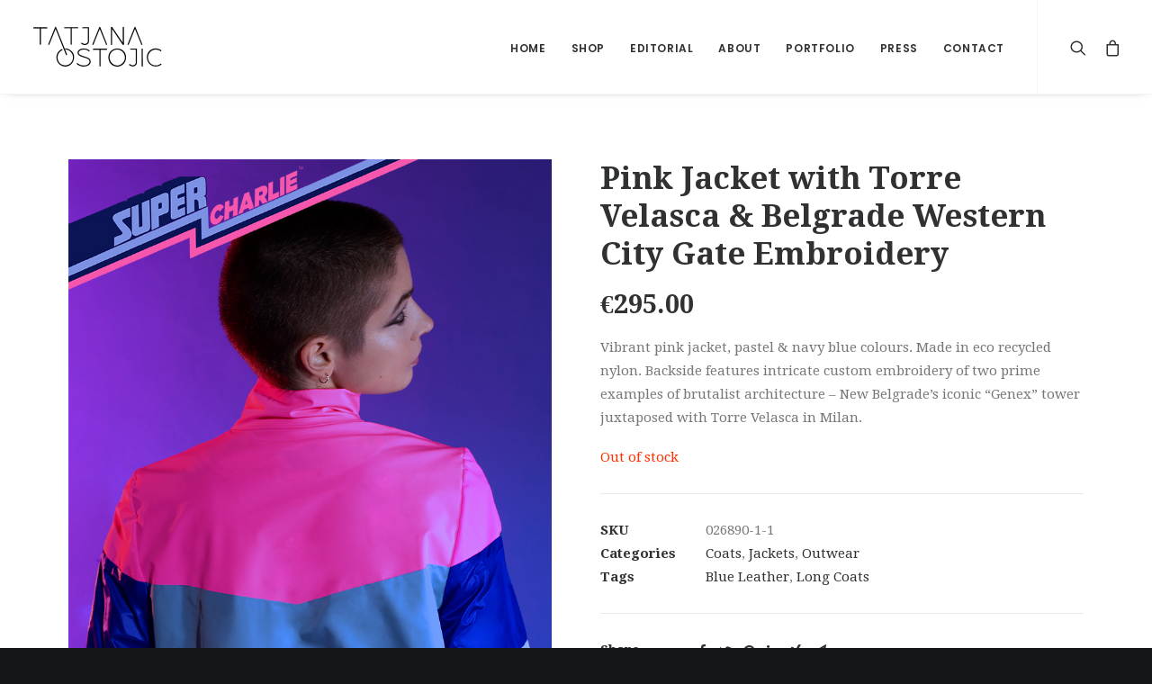

--- FILE ---
content_type: text/html; charset=UTF-8
request_url: https://tatjanaostojic.com/product/pink-jacket-with-torre-velasca-belgrade-western-city-gate-embroidery/
body_size: 71708
content:
<!DOCTYPE html><html class="no-touch" lang="en-US" xmlns="http://www.w3.org/1999/xhtml"><head><meta http-equiv="Content-Type" content="text/html; charset=UTF-8"><meta name="viewport" content="width=device-width, initial-scale=1"><link rel="stylesheet" media="print" onload="this.onload=null;this.media='all';" id="ao_optimized_gfonts" href="https://fonts.googleapis.com/css?family=Poppins%3A300%2Cregular%2C500%2C600%2C700%7CHind%3A300%2Cregular%2C500%2C600%2C700%7CDroid+Serif%3Aregular%2Citalic%2C700%2C700italic%7CDosis%3A200%2C300%2Cregular%2C500%2C600%2C700%2C800%7CPlayfair+Display%3Aregular%2Citalic%2C700%2C700italic%2C900%2C900italic%7COswald%3A300%2Cregular%2C700%7CRoboto%3A100%2C100italic%2C300%2C300italic%2Cregular%2Citalic%2C500%2C500italic%2C700%2C700italic%2C900%2C900italic%7CNunito%3A200%2C200italic%2C300%2C300italic%2Cregular%2Citalic%2C600%2C600italic%2C700%2C700italic%2C900%2C900italic&amp;display=swap"><link rel="profile" href="http://gmpg.org/xfn/11"><link rel="pingback" href="https://tatjanaostojic.com/xmlrpc.php"><meta name='robots' content='index, follow, max-image-preview:large, max-snippet:-1, max-video-preview:-1' /><title>Pink Jacket with Torre Velasca &amp; Belgrade Western City Gate Embroidery - Tatjana Ostojic</title><link rel="canonical" href="https://tatjanaostojic.com/product/pink-jacket-with-torre-velasca-belgrade-western-city-gate-embroidery/" /><meta property="og:locale" content="en_US" /><meta property="og:type" content="article" /><meta property="og:title" content="Pink Jacket with Torre Velasca &amp; Belgrade Western City Gate Embroidery - Tatjana Ostojic" /><meta property="og:description" content="Vibrant pink jacket, pastel &amp; navy blue colours. Made in eco recycled nylon. Backside features intricate custom embroidery of two prime examples of brutalist architecture - New Belgrade’s iconic “Genex” tower juxtaposed with Torre Velasca in Milan. " /><meta property="og:url" content="https://tatjanaostojic.com/product/pink-jacket-with-torre-velasca-belgrade-western-city-gate-embroidery/" /><meta property="og:site_name" content="Tatjana Ostojic" /><meta property="article:publisher" content="https://www.facebook.com/Tatjana-Ostojic-1715138845371829/" /><meta property="article:modified_time" content="2022-09-29T22:45:27+00:00" /><meta property="og:image" content="https://tatjanaostojic.com/wp-content/uploads/2015/08/Super-Charlie-fluo-pink-jacket-by-Tatjana-Ostojic-Geneks-Torre-Velasca.jpg" /><meta property="og:image:width" content="800" /><meta property="og:image:height" content="1200" /><meta property="og:image:type" content="image/jpeg" /><meta name="twitter:card" content="summary_large_image" /> <script type="application/ld+json" class="yoast-schema-graph">{"@context":"https://schema.org","@graph":[{"@type":"WebSite","@id":"https://tatjanaostojic.com/#website","url":"https://tatjanaostojic.com/","name":"Tatjana Ostojic","description":"High-End Streetwear Fashion","potentialAction":[{"@type":"SearchAction","target":{"@type":"EntryPoint","urlTemplate":"https://tatjanaostojic.com/?s={search_term_string}"},"query-input":"required name=search_term_string"}],"inLanguage":"en-US"},{"@type":"ImageObject","inLanguage":"en-US","@id":"https://tatjanaostojic.com/product/pink-jacket-with-torre-velasca-belgrade-western-city-gate-embroidery/#primaryimage","url":"https://tatjanaostojic.com/wp-content/uploads/2015/08/Super-Charlie-fluo-pink-jacket-by-Tatjana-Ostojic-Geneks-Torre-Velasca.jpg","contentUrl":"https://tatjanaostojic.com/wp-content/uploads/2015/08/Super-Charlie-fluo-pink-jacket-by-Tatjana-Ostojic-Geneks-Torre-Velasca.jpg","width":800,"height":1200},{"@type":"WebPage","@id":"https://tatjanaostojic.com/product/pink-jacket-with-torre-velasca-belgrade-western-city-gate-embroidery/","url":"https://tatjanaostojic.com/product/pink-jacket-with-torre-velasca-belgrade-western-city-gate-embroidery/","name":"Pink Jacket with Torre Velasca & Belgrade Western City Gate Embroidery - Tatjana Ostojic","isPartOf":{"@id":"https://tatjanaostojic.com/#website"},"primaryImageOfPage":{"@id":"https://tatjanaostojic.com/product/pink-jacket-with-torre-velasca-belgrade-western-city-gate-embroidery/#primaryimage"},"image":{"@id":"https://tatjanaostojic.com/product/pink-jacket-with-torre-velasca-belgrade-western-city-gate-embroidery/#primaryimage"},"thumbnailUrl":"https://tatjanaostojic.com/wp-content/uploads/2015/08/Super-Charlie-fluo-pink-jacket-by-Tatjana-Ostojic-Geneks-Torre-Velasca.jpg","datePublished":"2015-08-06T18:04:53+00:00","dateModified":"2022-09-29T22:45:27+00:00","breadcrumb":{"@id":"https://tatjanaostojic.com/product/pink-jacket-with-torre-velasca-belgrade-western-city-gate-embroidery/#breadcrumb"},"inLanguage":"en-US","potentialAction":[{"@type":"ReadAction","target":["https://tatjanaostojic.com/product/pink-jacket-with-torre-velasca-belgrade-western-city-gate-embroidery/"]}]},{"@type":"BreadcrumbList","@id":"https://tatjanaostojic.com/product/pink-jacket-with-torre-velasca-belgrade-western-city-gate-embroidery/#breadcrumb","itemListElement":[{"@type":"ListItem","position":1,"name":"Home","item":"https://tatjanaostojic.com/"},{"@type":"ListItem","position":2,"name":"Shop Creative","item":"https://tatjanaostojic.com/?page_id=4931"},{"@type":"ListItem","position":3,"name":"Pink Jacket with Torre Velasca &#038; Belgrade Western City Gate Embroidery"}]}]}</script> <link href='https://fonts.gstatic.com' crossorigin='anonymous' rel='preconnect' /><link rel="alternate" type="application/rss+xml" title="Tatjana Ostojic &raquo; Feed" href="https://tatjanaostojic.com/feed/" /><link rel="alternate" type="application/rss+xml" title="Tatjana Ostojic &raquo; Comments Feed" href="https://tatjanaostojic.com/comments/feed/" /><link rel='stylesheet' id='wp-block-library-css'  href='https://tatjanaostojic.com/wp-includes/css/dist/block-library/style.min.css?ver=5.8.12' type='text/css' media='all' /><link rel='stylesheet' id='wc-blocks-vendors-style-css'  href='https://tatjanaostojic.com/wp-content/cache/autoptimize/css/autoptimize_single_27a91498e22d4778e559dd13a12c6ab6.css?ver=8.9.4' type='text/css' media='all' /><link rel='stylesheet' id='wc-blocks-style-css'  href='https://tatjanaostojic.com/wp-content/cache/autoptimize/css/autoptimize_single_b4ca63be17eca685f45b9303b1d3ac4e.css?ver=8.9.4' type='text/css' media='all' /><link rel='stylesheet' id='contact-form-7-css'  href='https://tatjanaostojic.com/wp-content/cache/autoptimize/css/autoptimize_single_e6fae855021a88a0067fcc58121c594f.css?ver=5.5.6.1' type='text/css' media='all' /><style id='woocommerce-inline-inline-css' type='text/css'>.woocommerce form .form-row .required { visibility: visible; }</style><link rel='stylesheet' id='wc-gateway-ppec-frontend-css'  href='https://tatjanaostojic.com/wp-content/cache/autoptimize/css/autoptimize_single_8e2f6ed38d662dc1a91f4277877ae39c.css?ver=2.1.3' type='text/css' media='all' /><link rel='stylesheet' id='uncode-style-css'  href='https://tatjanaostojic.com/wp-content/cache/autoptimize/css/autoptimize_single_64243f3c1d1215eaa725c10843be37f2.css' type='text/css' media='all' /><style id='uncode-style-inline-css' type='text/css'>@media (min-width: 960px) { .limit-width { max-width: 1200px; margin: auto;}}
.menu-primary ul.menu-smart > li > a, .menu-primary ul.menu-smart li.dropdown > a, .menu-primary ul.menu-smart li.mega-menu > a, .vmenu-container ul.menu-smart > li > a, .vmenu-container ul.menu-smart li.dropdown > a { text-transform: uppercase; }</style><link rel='stylesheet' id='uncode-icons-css'  href='https://tatjanaostojic.com/wp-content/cache/autoptimize/css/autoptimize_single_fff529b82b57da4eadd80c671fd0ef5f.css' type='text/css' media='all' /><link rel='stylesheet' id='uncode-woocommerce-css'  href='https://tatjanaostojic.com/wp-content/cache/autoptimize/css/autoptimize_single_ec6a26365e94410f553af9411b149ddd.css' type='text/css' media='all' /><link rel='stylesheet' id='uncode-custom-style-css'  href='https://tatjanaostojic.com/wp-content/cache/autoptimize/css/autoptimize_single_7c35d0dee67bbca4cacbe764fbe50881.css' type='text/css' media='all' /><style id='uncode-custom-style-inline-css' type='text/css'>.post-info{display:none;}</style> <script type='text/javascript' src='https://tatjanaostojic.com/wp-includes/js/jquery/jquery.min.js?ver=3.6.0' id='jquery-core-js'></script> <script defer type='text/javascript' src='https://tatjanaostojic.com/wp-includes/js/jquery/jquery-migrate.min.js?ver=3.3.2' id='jquery-migrate-js'></script> <script defer type='text/javascript' src='https://tatjanaostojic.com/wp-content/plugins/woocommerce/assets/js/jquery-blockui/jquery.blockUI.min.js?ver=2.7.0-wc.7.2.3' id='jquery-blockui-js'></script> <script defer id="wc-add-to-cart-js-extra" src="[data-uri]"></script> <script defer type='text/javascript' src='https://tatjanaostojic.com/wp-content/plugins/woocommerce/assets/js/frontend/add-to-cart.min.js?ver=7.2.3' id='wc-add-to-cart-js'></script> <script defer type='text/javascript' src='https://tatjanaostojic.com/wp-content/cache/autoptimize/js/autoptimize_single_787fe4f547a6cb7f4ce4934641085910.js?ver=6.7.0' id='vc_woocommerce-add-to-cart-js-js'></script> <script defer id="uncode-init-js-extra" src="[data-uri]"></script> <script defer type='text/javascript' src='https://tatjanaostojic.com/wp-content/themes/uncode/library/js/min/init.min.js' id='uncode-init-js'></script> <link rel="https://api.w.org/" href="https://tatjanaostojic.com/wp-json/" /><link rel="alternate" type="application/json" href="https://tatjanaostojic.com/wp-json/wp/v2/product/58321" /><link rel="EditURI" type="application/rsd+xml" title="RSD" href="https://tatjanaostojic.com/xmlrpc.php?rsd" /><link rel="wlwmanifest" type="application/wlwmanifest+xml" href="https://tatjanaostojic.com/wp-includes/wlwmanifest.xml" /><meta name="generator" content="WordPress 5.8.12" /><meta name="generator" content="WooCommerce 7.2.3" /><link rel='shortlink' href='https://tatjanaostojic.com/?p=58321' /><link rel="alternate" type="application/json+oembed" href="https://tatjanaostojic.com/wp-json/oembed/1.0/embed?url=https%3A%2F%2Ftatjanaostojic.com%2Fproduct%2Fpink-jacket-with-torre-velasca-belgrade-western-city-gate-embroidery%2F" /><link rel="alternate" type="text/xml+oembed" href="https://tatjanaostojic.com/wp-json/oembed/1.0/embed?url=https%3A%2F%2Ftatjanaostojic.com%2Fproduct%2Fpink-jacket-with-torre-velasca-belgrade-western-city-gate-embroidery%2F&#038;format=xml" /> <noscript><style>.woocommerce-product-gallery{ opacity: 1 !important; }</style></noscript><style type="text/css">.recentcomments a{display:inline !important;padding:0 !important;margin:0 !important;}</style><link rel="icon" href="https://tatjanaostojic.com/wp-content/uploads/2020/10/cropped-super-charlie-ABOUT-opcija-2-1-32x32.png" sizes="32x32" /><link rel="icon" href="https://tatjanaostojic.com/wp-content/uploads/2020/10/cropped-super-charlie-ABOUT-opcija-2-1-192x192.png" sizes="192x192" /><link rel="apple-touch-icon" href="https://tatjanaostojic.com/wp-content/uploads/2020/10/cropped-super-charlie-ABOUT-opcija-2-1-180x180.png" /><meta name="msapplication-TileImage" content="https://tatjanaostojic.com/wp-content/uploads/2020/10/cropped-super-charlie-ABOUT-opcija-2-1-270x270.png" /> <noscript><style>.wpb_animate_when_almost_visible { opacity: 1; }</style></noscript></head><body class="product-template-default single single-product postid-58321  style-color-wayh-bg theme-uncode woocommerce woocommerce-page woocommerce-no-js hormenu-position-left hmenu hmenu-position-right header-full-width main-center-align menu-mobile-animated menu-mobile-transparent mobile-parallax-not-allowed ilb-no-bounce unreg qw-body-scroll-disabled uncode-sidecart-mobile-disabled no-product-upsells wpb-js-composer js-comp-ver-6.7.0 vc_responsive" data-border="0"><div class="body-borders" data-border="0"><div class="top-border body-border-shadow"></div><div class="right-border body-border-shadow"></div><div class="bottom-border body-border-shadow"></div><div class="left-border body-border-shadow"></div><div class="top-border style-light-bg"></div><div class="right-border style-light-bg"></div><div class="bottom-border style-light-bg"></div><div class="left-border style-light-bg"></div></div><div class="box-wrapper"><div class="box-container"> <script defer id="initBox" src="[data-uri]"></script> <div class="menu-wrapper menu-shrink menu-hide-only menu-no-arrows"><header id="masthead" class="navbar menu-primary menu-light submenu-dark menu-transparent menu-add-padding style-light-original menu-absolute menu-with-logo"><div class="menu-container menu-hide style-color-xsdn-bg menu-borders menu-shadows"><div class="row-menu"><div class="row-menu-inner"><div id="logo-container-mobile" class="col-lg-0 logo-container middle"><div id="main-logo" class="navbar-header style-light"> <a href="https://tatjanaostojic.com/" class="navbar-brand" data-minheight="14"><div class="logo-image main-logo  logo-light" data-maxheight="50" style="height: 50px;"><img src="https://tatjanaostojic.com/wp-content/uploads/2017/07/Tatjana_LOGO.png" alt="logo" width="300" height="100" class="img-responsive" /></div><div class="logo-image main-logo  logo-dark" data-maxheight="50" style="height: 50px;display:none;"><img src="https://tatjanaostojic.com/wp-content/uploads/2017/07/Tatjana-Ostojic-LOGO-white.png" alt="logo" width="300" height="100" class="img-responsive" /></div></a></div><div class="mmb-container"><div class="mobile-additional-icons"></div><div class="mobile-menu-button 1 mobile-menu-button-light lines-button x2"><span class="lines"></span></div></div></div><div class="col-lg-12 main-menu-container middle"><div class="menu-horizontal"><div class="menu-horizontal-inner"><div class="nav navbar-nav navbar-main navbar-nav-first"><ul id="menu-main-menu-new" class="menu-primary-inner menu-smart sm"><li id="menu-item-57365" class="menu-item menu-item-type-post_type menu-item-object-page menu-item-home menu-item-57365 menu-item-link"><a title="home" href="https://tatjanaostojic.com/">home<i class="fa fa-angle-right fa-dropdown"></i></a></li><li id="menu-item-57367" class="menu-item menu-item-type-post_type menu-item-object-page menu-item-57367 menu-item-link"><a title="shop" href="https://tatjanaostojic.com/shop/">shop<i class="fa fa-angle-right fa-dropdown"></i></a></li><li id="menu-item-57368" class="menu-item menu-item-type-post_type menu-item-object-page menu-item-57368 menu-item-link"><a title="Editorial" href="https://tatjanaostojic.com/editorial/">Editorial<i class="fa fa-angle-right fa-dropdown"></i></a></li><li id="menu-item-57369" class="menu-item menu-item-type-post_type menu-item-object-page menu-item-57369 menu-item-link"><a title="About" href="https://tatjanaostojic.com/about/">About<i class="fa fa-angle-right fa-dropdown"></i></a></li><li id="menu-item-58721" class="menu-item menu-item-type-post_type menu-item-object-page menu-item-58721 menu-item-link"><a title="Portfolio" href="https://tatjanaostojic.com/portfolio/">Portfolio<i class="fa fa-angle-right fa-dropdown"></i></a></li><li id="menu-item-59371" class="menu-item menu-item-type-custom menu-item-object-custom menu-item-59371 menu-item-link"><a title="Press" href="https://tatjanaostojic.com/press">Press<i class="fa fa-angle-right fa-dropdown"></i></a></li><li id="menu-item-57370" class="menu-item menu-item-type-post_type menu-item-object-page menu-item-57370 menu-item-link"><a title="Contact" href="https://tatjanaostojic.com/contact/">Contact<i class="fa fa-angle-right fa-dropdown"></i></a></li></ul></div><div class="nav navbar-nav navbar-nav-last"><ul class="menu-smart sm menu-icons"><li class="menu-item-link search-icon style-light dropdown "><a href="#" class="trigger-overlay search-icon" data-area="search" data-container="box-container"> <i class="fa fa-search3"></i><span class="desktop-hidden"><span>Search</span></span><i class="fa fa-angle-down fa-dropdown desktop-hidden"></i> </a><ul role="menu" class="drop-menu desktop-hidden"><li><form class="search ccc" method="get" action="https://tatjanaostojic.com/"> <input type="search" class="search-field no-livesearch" placeholder="Search…" value="" name="s" title="Search…" /></form></li></ul></li><li class=" uncode-cart menu-item-link menu-item menu-item-has-children dropdown"> <a href="https://tatjanaostojic.com/cart/" data-toggle="dropdown" class="dropdown-toggle" data-type="title" title="cart"> <span class="cart-icon-container"> <i class="fa fa-bag"></i><span class="desktop-hidden">Cart</span> <span class="badge" style="display: none;"></span> <i class="fa fa-angle-down fa-dropdown  desktop-hidden"></i> </span> </a><ul role="menu" class="drop-menu sm-nowrap cart_list product_list_widget uncode-cart-dropdown"><li><span>Your cart is currently empty.</span></li></ul></li></ul></div></div></div></div></div></div></div></header></div> <script defer id="fixMenuHeight" src="[data-uri]"></script> <div class="main-wrapper"><div class="main-container"><div class="page-wrapper"><div class="sections-container"> <script defer src="[data-uri]"></script> <div id="product-58321" class="page-body style-light style-color-xsdn-bg post-58321 product type-product status-publish has-post-thumbnail product_cat-coats product_cat-jackets product_cat-outwear product_tag-blue-leather product_tag-long-coats first outofstock shipping-taxable purchasable product-type-simple"><div class="post-wrapper"><div class="post-body"><div class="woocommerce-notices-wrapper"></div><div class="product type-product post-58321 status-publish outofstock product_cat-coats product_cat-jackets product_cat-outwear product_tag-blue-leather product_tag-long-coats has-post-thumbnail shipping-taxable purchasable product-type-simple"><div class="row-container"><div class="row row-parent col-std-gutter double-top-padding double-bottom-padding  limit-width" ><div class="row-inner"><div class="col-lg-6"><div class="uncol"><div class="uncoltable"><div class="uncell"><div class="uncont"><div class="uncode-wrapper uncode-single-product-gallery"><div class="woocommerce-product-gallery woocommerce-product-gallery--with-images woocommerce-product-gallery--columns-3 woocommerce-layout-images- images" data-columns="3" style="opacity: 0; transition: opacity .05s ease-in-out;"><figure class="woocommerce-product-gallery__wrapper"><div class="woocommerce-product-gallery__image woocommerce-product-gallery__image-first"><span class="zoom-overlay"></span><a href="https://tatjanaostojic.com/wp-content/uploads/2015/08/Super-Charlie-fluo-pink-jacket-by-Tatjana-Ostojic-Geneks-Torre-Velasca.jpg" itemprop="image" class="woocommerce-main-image" data-caption="" data-options="thumbnail: 'https://tatjanaostojic.com/wp-content/uploads/2015/08/Super-Charlie-fluo-pink-jacket-by-Tatjana-Ostojic-Geneks-Torre-Velasca-uai-800x800.jpg'" data-lbox="ilightbox_gallery-879052" data-lb-index="0"><img width="800" height="1200" src="https://tatjanaostojic.com/wp-content/uploads/2015/08/Super-Charlie-fluo-pink-jacket-by-Tatjana-Ostojic-Geneks-Torre-Velasca.jpg" class="attachment-full size-full wp-post-image" alt="" data-src="https://tatjanaostojic.com/wp-content/uploads/2015/08/Super-Charlie-fluo-pink-jacket-by-Tatjana-Ostojic-Geneks-Torre-Velasca.jpg" data-caption="Super Charlie fluo pink jacket by Tatjana Ostojic (Geneks &#038; Torre Velasca)" data-large_image="https://tatjanaostojic.com/wp-content/uploads/2015/08/Super-Charlie-fluo-pink-jacket-by-Tatjana-Ostojic-Geneks-Torre-Velasca.jpg" data-large_image_width="800" data-large_image_height="1200" srcset="https://tatjanaostojic.com/wp-content/uploads/2015/08/Super-Charlie-fluo-pink-jacket-by-Tatjana-Ostojic-Geneks-Torre-Velasca.jpg 800w, https://tatjanaostojic.com/wp-content/uploads/2015/08/Super-Charlie-fluo-pink-jacket-by-Tatjana-Ostojic-Geneks-Torre-Velasca-200x300.jpg 200w, https://tatjanaostojic.com/wp-content/uploads/2015/08/Super-Charlie-fluo-pink-jacket-by-Tatjana-Ostojic-Geneks-Torre-Velasca-683x1024.jpg 683w, https://tatjanaostojic.com/wp-content/uploads/2015/08/Super-Charlie-fluo-pink-jacket-by-Tatjana-Ostojic-Geneks-Torre-Velasca-768x1152.jpg 768w, https://tatjanaostojic.com/wp-content/uploads/2015/08/Super-Charlie-fluo-pink-jacket-by-Tatjana-Ostojic-Geneks-Torre-Velasca-600x900.jpg 600w" sizes="(max-width: 800px) 100vw, 800px" /></a></div><div class="thumbnails"><div class="woocommerce-product-gallery__image"><span class="zoom-overlay"></span><a href="https://tatjanaostojic.com/wp-content/uploads/2020/08/fluo-pink-jacket-by-tatjana-ostojic.jpg" class="zoom" data-options="thumbnail: 'https://tatjanaostojic.com/wp-content/uploads/2020/08/fluo-pink-jacket-by-tatjana-ostojic-uai-800x800.jpg'" data-lbox="ilightbox_gallery-879052" data-lb-index="1" data-caption=""><img width="100" height="100" src="https://tatjanaostojic.com/wp-content/uploads/2020/08/fluo-pink-jacket-by-tatjana-ostojic-100x100.jpg" class="attachment-woocommerce_gallery_thumbnail size-woocommerce_gallery_thumbnail" alt="" data-caption="" data-src="https://tatjanaostojic.com/wp-content/uploads/2020/08/fluo-pink-jacket-by-tatjana-ostojic.jpg" data-large_image="https://tatjanaostojic.com/wp-content/uploads/2020/08/fluo-pink-jacket-by-tatjana-ostojic.jpg" data-large_image_width="800" data-large_image_height="1200" sizes="false" srcset="https://tatjanaostojic.com/wp-content/uploads/2020/08/fluo-pink-jacket-by-tatjana-ostojic-100x100.jpg 100w, https://tatjanaostojic.com/wp-content/uploads/2020/08/fluo-pink-jacket-by-tatjana-ostojic-150x150.jpg 150w, https://tatjanaostojic.com/wp-content/uploads/2020/08/fluo-pink-jacket-by-tatjana-ostojic-300x300.jpg 300w" /></a></div><div class="woocommerce-product-gallery__image"><span class="zoom-overlay"></span><a href="https://tatjanaostojic.com/wp-content/uploads/2020/08/fluo-pink-torre-velasca-geneks-jacket-by-tatjana-ostojic.jpg" class="zoom" data-options="thumbnail: 'https://tatjanaostojic.com/wp-content/uploads/2020/08/fluo-pink-torre-velasca-geneks-jacket-by-tatjana-ostojic-uai-800x800.jpg'" data-lbox="ilightbox_gallery-879052" data-lb-index="2" data-caption=""><img width="100" height="100" src="https://tatjanaostojic.com/wp-content/uploads/2020/08/fluo-pink-torre-velasca-geneks-jacket-by-tatjana-ostojic-100x100.jpg" class="attachment-woocommerce_gallery_thumbnail size-woocommerce_gallery_thumbnail" alt="" data-caption="" data-src="https://tatjanaostojic.com/wp-content/uploads/2020/08/fluo-pink-torre-velasca-geneks-jacket-by-tatjana-ostojic.jpg" data-large_image="https://tatjanaostojic.com/wp-content/uploads/2020/08/fluo-pink-torre-velasca-geneks-jacket-by-tatjana-ostojic.jpg" data-large_image_width="800" data-large_image_height="1200" sizes="false" srcset="https://tatjanaostojic.com/wp-content/uploads/2020/08/fluo-pink-torre-velasca-geneks-jacket-by-tatjana-ostojic-100x100.jpg 100w, https://tatjanaostojic.com/wp-content/uploads/2020/08/fluo-pink-torre-velasca-geneks-jacket-by-tatjana-ostojic-150x150.jpg 150w, https://tatjanaostojic.com/wp-content/uploads/2020/08/fluo-pink-torre-velasca-geneks-jacket-by-tatjana-ostojic-300x300.jpg 300w" /></a></div><div class="woocommerce-product-gallery__image"><span class="zoom-overlay"></span><a href="https://tatjanaostojic.com/wp-content/uploads/2020/08/mint-and-pink-jacket-by-Tatjana-Ostojic.jpg" class="zoom" data-options="thumbnail: 'https://tatjanaostojic.com/wp-content/uploads/2020/08/mint-and-pink-jacket-by-Tatjana-Ostojic-uai-800x800.jpg'" data-lbox="ilightbox_gallery-879052" data-lb-index="3" data-caption=""><img width="100" height="100" src="https://tatjanaostojic.com/wp-content/uploads/2020/08/mint-and-pink-jacket-by-Tatjana-Ostojic-100x100.jpg" class="attachment-woocommerce_gallery_thumbnail size-woocommerce_gallery_thumbnail" alt="" data-caption="" data-src="https://tatjanaostojic.com/wp-content/uploads/2020/08/mint-and-pink-jacket-by-Tatjana-Ostojic.jpg" data-large_image="https://tatjanaostojic.com/wp-content/uploads/2020/08/mint-and-pink-jacket-by-Tatjana-Ostojic.jpg" data-large_image_width="800" data-large_image_height="1200" sizes="false" srcset="https://tatjanaostojic.com/wp-content/uploads/2020/08/mint-and-pink-jacket-by-Tatjana-Ostojic-100x100.jpg 100w, https://tatjanaostojic.com/wp-content/uploads/2020/08/mint-and-pink-jacket-by-Tatjana-Ostojic-150x150.jpg 150w, https://tatjanaostojic.com/wp-content/uploads/2020/08/mint-and-pink-jacket-by-Tatjana-Ostojic-300x300.jpg 300w" /></a></div><div class="woocommerce-product-gallery__image"><span class="zoom-overlay"></span><a href="https://tatjanaostojic.com/wp-content/uploads/2020/08/Super-Charlie-fluo-pink-jacket-by-Tatjana-Ostojic-Geneks-Torre-Velasca.jpg" class="zoom" data-options="thumbnail: 'https://tatjanaostojic.com/wp-content/uploads/2020/08/Super-Charlie-fluo-pink-jacket-by-Tatjana-Ostojic-Geneks-Torre-Velasca-uai-800x800.jpg'" data-lbox="ilightbox_gallery-879052" data-lb-index="4" data-caption=""><img width="100" height="100" src="https://tatjanaostojic.com/wp-content/uploads/2020/08/Super-Charlie-fluo-pink-jacket-by-Tatjana-Ostojic-Geneks-Torre-Velasca-100x100.jpg" class="attachment-woocommerce_gallery_thumbnail size-woocommerce_gallery_thumbnail" alt="" data-caption="" data-src="https://tatjanaostojic.com/wp-content/uploads/2020/08/Super-Charlie-fluo-pink-jacket-by-Tatjana-Ostojic-Geneks-Torre-Velasca.jpg" data-large_image="https://tatjanaostojic.com/wp-content/uploads/2020/08/Super-Charlie-fluo-pink-jacket-by-Tatjana-Ostojic-Geneks-Torre-Velasca.jpg" data-large_image_width="800" data-large_image_height="1200" sizes="false" srcset="https://tatjanaostojic.com/wp-content/uploads/2020/08/Super-Charlie-fluo-pink-jacket-by-Tatjana-Ostojic-Geneks-Torre-Velasca-100x100.jpg 100w, https://tatjanaostojic.com/wp-content/uploads/2020/08/Super-Charlie-fluo-pink-jacket-by-Tatjana-Ostojic-Geneks-Torre-Velasca-150x150.jpg 150w, https://tatjanaostojic.com/wp-content/uploads/2020/08/Super-Charlie-fluo-pink-jacket-by-Tatjana-Ostojic-Geneks-Torre-Velasca-300x300.jpg 300w" /></a></div><div class="woocommerce-product-gallery__image"><span class="zoom-overlay"></span><a href="https://tatjanaostojic.com/wp-content/uploads/2020/08/Super-Charlie-pink-fluo-pink-jacket-by-Tatjana-Ostojic.jpg" class="zoom" data-options="thumbnail: 'https://tatjanaostojic.com/wp-content/uploads/2020/08/Super-Charlie-pink-fluo-pink-jacket-by-Tatjana-Ostojic-uai-800x800.jpg'" data-lbox="ilightbox_gallery-879052" data-lb-index="5" data-caption=""><img width="100" height="100" src="https://tatjanaostojic.com/wp-content/uploads/2020/08/Super-Charlie-pink-fluo-pink-jacket-by-Tatjana-Ostojic-100x100.jpg" class="attachment-woocommerce_gallery_thumbnail size-woocommerce_gallery_thumbnail" alt="" data-caption="" data-src="https://tatjanaostojic.com/wp-content/uploads/2020/08/Super-Charlie-pink-fluo-pink-jacket-by-Tatjana-Ostojic.jpg" data-large_image="https://tatjanaostojic.com/wp-content/uploads/2020/08/Super-Charlie-pink-fluo-pink-jacket-by-Tatjana-Ostojic.jpg" data-large_image_width="800" data-large_image_height="1200" sizes="false" srcset="https://tatjanaostojic.com/wp-content/uploads/2020/08/Super-Charlie-pink-fluo-pink-jacket-by-Tatjana-Ostojic-100x100.jpg 100w, https://tatjanaostojic.com/wp-content/uploads/2020/08/Super-Charlie-pink-fluo-pink-jacket-by-Tatjana-Ostojic-150x150.jpg 150w, https://tatjanaostojic.com/wp-content/uploads/2020/08/Super-Charlie-pink-fluo-pink-jacket-by-Tatjana-Ostojic-300x300.jpg 300w" /></a></div></div></figure></div></div></div></div></div></div></div><div class="col-lg-6"><div class="uncol"><div class="uncoltable"><div class="uncell"><div class="uncont"><h1 class="product_title entry-title">Pink Jacket with Torre Velasca &#038; Belgrade Western City Gate Embroidery</h1><div class="price-container"> <span class="price"><ins class="h2"><span class="woocommerce-Price-amount amount"><span class="woocommerce-Price-currencySymbol">&euro;</span>295.00</span></ins></span></div><div class="woocommerce-product-details__short-description"><p class="p1"><span class="s1">Vibrant pink jacket, pastel &amp; navy blue colours. Made in eco recycled nylon. Backside features intricate custom embroidery of two prime examples of brutalist architecture &#8211; New Belgrade’s iconic “Genex” tower juxtaposed with Torre Velasca in Milan. </span></p></div><p class="stock out-of-stock">Out of stock</p><hr /><div class="product_meta"><p> <span class="sku_wrapper detail-container"><span class="detail-label">SKU</span> <span class="sku detail-value" itemprop="sku">026890-1-1</span></span> <span class="posted_in detail-container"><span class="detail-label">Categories</span><span class="detail-value"> <a href="https://tatjanaostojic.com/product-category/coats/" rel="tag">Coats</a>, <a href="https://tatjanaostojic.com/product-category/jackets/" rel="tag">Jackets</a>, <a href="https://tatjanaostojic.com/product-category/outwear/" rel="tag">Outwear</a></span></span> <span class="tagged_as detail-container"><span class="detail-label">Tags</span><span class="detail-value"> <a href="https://tatjanaostojic.com/product-tag/blue-leather/" rel="tag">Blue Leather</a>, <a href="https://tatjanaostojic.com/product-tag/long-coats/" rel="tag">Long Coats</a></span></span></p></div><hr /><div class="detail-container"> <span class="detail-label">Share</span><div class="share-button share-buttons share-inline only-icon"></div></div></div></div></div></div></div></div></div></div></div><div class="row-container"><div class="row row-parent style- no-top-padding no-h-padding no-bottom-padding"><div class="tab-container wootabs"><ul class="nav nav-tabs limit-width single-h-padding text-center" ><li class="description_tab active" id="tab-title-description" role="tab" aria-controls="tab-description"> <a href="#tab-description-58321" data-toggle="tab"><span>Description</span></a></li></ul><div class="tab-content"><div class="tab-pane fade limit-width single-h-padding half-internal-gutter single-block-padding active in" id="tab-description-58321" ><div class="product-tab"><h5 class="product-tab-title">Description</h5><p><span class="s1">Contemporary chic outerwear with a stylish street edge.<br /> </span><span class="s1">Tailored and handcrafted to the highest standards, using only the finest materials &#8211; leather, satin and silk.<br /> The model on the pictures is 5&#8217;7&#8243; / 175 cm. Wearing size S.</span></p></div></div></div></div></div></div><div class="row-container row-related"><div class="row row-parent style- limit-width no-top-padding"><div class="related products"><h5 class="related-title">Related products</h5><div class="owl-carousel-wrapper"><div class="owl-carousel-container owl-carousel-loading half-gutter"><div id="index-378295" class="owl-carousel owl-element owl-theme owl-dots-outside owl-height-auto" data-loop="false" data-dots="true" data-nav="false" data-navspeed="400" data-autoplay="false" data-lg="4" data-md="2" data-sm="1"><div class="tmb tmb-light tmb-content-center tmb-no-bg tmb-woocommerce tmb-overlay-anim tmb-overlay-text-anim tmb-iso-w3 post-19261 product type-product status-publish has-post-thumbnail product_cat-outwear product_cat-top product_tag-silk product_tag-tops first outofstock shipping-taxable purchasable product-type-simple tmb-content-under tmb-media-first tmb-no-bg"><div class="t-inside" ><div class="t-entry-visual"><div class="t-entry-visual-tc"><div class="t-entry-visual-cont"><div class="dummy" style="padding-top: 150%;"></div><a tabindex="-1" href="https://tatjanaostojic.com/product/no-signal-white-top-hoodie/" class="pushed"><div class="t-entry-visual-overlay"><div class="t-entry-visual-overlay-in style-dark-bg" style="opacity: 0.2;"></div></div><div class="t-overlay-wrap"><div class="t-overlay-inner"><div class="t-overlay-content"><div class="t-overlay-text half-block-padding"><div class="t-entry t-single-line"></div></div></div></div></div><img class="wp-image-57240" src="https://tatjanaostojic.com/wp-content/uploads/2017/02/NO-SIGNAL-SATIN-TOP-WHITE-LAQUE-LEATHER-SKIRT-PASTEL-GREEN-CHAIN-PURSE.jpg" width="800" height="1200" alt="" /></a><div class="add-to-cart-overlay"><a href="https://tatjanaostojic.com/product/no-signal-white-top-hoodie/" data-quantity="1" class="product_type_simple product_button_loop" data-product_id="19261" data-product_sku="036897" aria-label="Read more about &ldquo;No Signal White Top With Hoodie&rdquo;" rel="nofollow"><span class="add_to_cart_text">Read more</span><span class="view-cart added_to_cart"></span></a></div></div></div></div><div class="t-entry-text"><div class="t-entry-text-tc half-block-padding"><div class="t-entry"><h3 class="t-entry-title h6"><a href="https://tatjanaostojic.com/product/no-signal-white-top-hoodie/">No Signal White Top With Hoodie</a></h3><span class="price h6"><ins class="h2"><span class="woocommerce-Price-amount amount"><bdi><span class="woocommerce-Price-currencySymbol">&euro;</span>160.00</bdi></span></ins></span></div></div></div></div></div><div class="tmb tmb-light tmb-content-center tmb-no-bg tmb-woocommerce tmb-overlay-anim tmb-overlay-text-anim tmb-iso-w4 post-18935 product type-product status-publish has-post-thumbnail product_cat-jackets product_cat-outwear product_tag-bomber-jackets product_tag-satin first instock shipping-taxable purchasable product-type-variable tmb-content-under tmb-media-first tmb-no-bg"><div class="t-inside" ><div class="t-entry-visual"><div class="t-entry-visual-tc"><div class="t-entry-visual-cont"><div class="dummy" style="padding-top: 150%;"></div><a tabindex="-1" href="https://tatjanaostojic.com/product/red-bomber-jacket/" class="pushed"><div class="t-entry-visual-overlay"><div class="t-entry-visual-overlay-in style-dark-bg" style="opacity: 0.2;"></div></div><div class="t-overlay-wrap"><div class="t-overlay-inner"><div class="t-overlay-content"><div class="t-overlay-text half-block-padding"><div class="t-entry t-single-line"></div></div></div></div></div><img class="wp-image-57234" src="https://tatjanaostojic.com/wp-content/uploads/2017/02/red-satin-flash-bomber-jacket1.jpg" width="800" height="1200" alt="" /></a><div class="add-to-cart-overlay"><a href="https://tatjanaostojic.com/product/red-bomber-jacket/" data-quantity="1" class="product_type_variable add_to_cart_button product_button_loop" data-product_id="18935" data-product_sku="036891" aria-label="Select options for &ldquo;Red Bomber Jacket&rdquo;" rel="nofollow"><span class="add_to_cart_text">Select options</span><span class="view-cart added_to_cart"></span></a></div></div></div></div><div class="t-entry-text"><div class="t-entry-text-tc half-block-padding"><div class="t-entry"><h3 class="t-entry-title h6"><a href="https://tatjanaostojic.com/product/red-bomber-jacket/">Red Bomber Jacket</a></h3><span class="price h6"><ins class="h2"><span class="woocommerce-Price-amount amount"><bdi><span class="woocommerce-Price-currencySymbol">&euro;</span>299.00</bdi></span></ins></span></div></div></div></div></div><div class="tmb tmb-light tmb-content-center tmb-no-bg tmb-woocommerce tmb-overlay-anim tmb-overlay-text-anim tmb-iso-w4 post-58371 product type-product status-publish has-post-thumbnail product_cat-jackets product_cat-outwear product_tag-bomber-jackets product_tag-satin first outofstock shipping-taxable purchasable product-type-simple tmb-content-under tmb-media-first tmb-no-bg"><div class="t-inside" ><div class="t-entry-visual"><div class="t-entry-visual-tc"><div class="t-entry-visual-cont"><div class="dummy" style="padding-top: 150%;"></div><a tabindex="-1" href="https://tatjanaostojic.com/product/blue-red-flash-bomber-jacket/" class="pushed"><div class="t-entry-visual-overlay"><div class="t-entry-visual-overlay-in style-dark-bg" style="opacity: 0.2;"></div></div><div class="t-overlay-wrap"><div class="t-overlay-inner"><div class="t-overlay-content"><div class="t-overlay-text half-block-padding"><div class="t-entry t-single-line"></div></div></div></div></div><img class="wp-image-57261" src="https://tatjanaostojic.com/wp-content/uploads/2017/02/RED-BLUE-SATIN-BOMBER-JACKET.jpg" width="800" height="1200" alt="" /></a><div class="add-to-cart-overlay"><a href="https://tatjanaostojic.com/product/blue-red-flash-bomber-jacket/" data-quantity="1" class="product_type_simple product_button_loop" data-product_id="58371" data-product_sku="026894" aria-label="Read more about &ldquo;Blue Red Flash Bomber Jacket&rdquo;" rel="nofollow"><span class="add_to_cart_text">Read more</span><span class="view-cart added_to_cart"></span></a></div></div></div></div><div class="t-entry-text"><div class="t-entry-text-tc half-block-padding"><div class="t-entry"><h3 class="t-entry-title h6"><a href="https://tatjanaostojic.com/product/blue-red-flash-bomber-jacket/">Blue Red Flash Bomber Jacket</a></h3><span class="price h6"><ins class="h2"><span class="woocommerce-Price-amount amount"><bdi><span class="woocommerce-Price-currencySymbol">&euro;</span>299.00</bdi></span></ins></span></div></div></div></div></div><div class="tmb tmb-light tmb-content-center tmb-no-bg tmb-woocommerce tmb-overlay-anim tmb-overlay-text-anim tmb-iso-w4 post-59584 product type-product status-publish has-post-thumbnail product_cat-coat product_cat-coats product_cat-jackets product_cat-outwear product_tag-black-coat product_tag-embroidery product_tag-faux-fur first outofstock shipping-taxable purchasable product-type-simple tmb-content-under tmb-media-first tmb-no-bg"><div class="t-inside" ><div class="t-entry-visual"><div class="t-entry-visual-tc"><div class="t-entry-visual-cont"><div class="dummy" style="padding-top: 149.9%;"></div><a tabindex="-1" href="https://tatjanaostojic.com/product/black-leather-coat-custom-embroidery-faux-fur/" class="pushed"><div class="t-entry-visual-overlay"><div class="t-entry-visual-overlay-in style-dark-bg" style="opacity: 0.2;"></div></div><div class="t-overlay-wrap"><div class="t-overlay-inner"><div class="t-overlay-content"><div class="t-overlay-text half-block-padding"><div class="t-entry t-single-line"></div></div></div></div></div><img class="wp-image-59590" src="https://tatjanaostojic.com/wp-content/uploads/2022/01/black-coat-by-tatjana-ostojic-cover.jpg" width="1334" height="2000" alt="" /></a><div class="add-to-cart-overlay"><a href="https://tatjanaostojic.com/product/black-leather-coat-custom-embroidery-faux-fur/" data-quantity="1" class="product_type_simple product_button_loop" data-product_id="59584" data-product_sku="026890-1-1-1-1-1-1-1-1-1-1" aria-label="Read more about &ldquo;Black Faux Leather Coat with Custom Embroidery &amp; Faux Fur&rdquo;" rel="nofollow"><span class="add_to_cart_text">Read more</span><span class="view-cart added_to_cart"></span></a></div></div></div></div><div class="t-entry-text"><div class="t-entry-text-tc half-block-padding"><div class="t-entry"><h3 class="t-entry-title h6"><a href="https://tatjanaostojic.com/product/black-leather-coat-custom-embroidery-faux-fur/">Black Faux Leather Coat with Custom Embroidery & Faux Fur</a></h3><span class="price h6"><ins class="h2"><span class="woocommerce-Price-amount amount"><bdi><span class="woocommerce-Price-currencySymbol">&euro;</span>535.00</bdi></span></ins></span></div></div></div></div></div><div class="tmb tmb-light tmb-content-center tmb-no-bg tmb-woocommerce tmb-overlay-anim tmb-overlay-text-anim tmb-iso-w4 post-58333 product type-product status-publish has-post-thumbnail product_cat-dresses product_tag-blue-leather product_tag-long-coats first outofstock shipping-taxable purchasable product-type-simple tmb-content-under tmb-media-first tmb-no-bg"><div class="t-inside" ><div class="t-entry-visual"><div class="t-entry-visual-tc"><div class="t-entry-visual-cont"><div class="dummy" style="padding-top: 150%;"></div><a tabindex="-1" href="https://tatjanaostojic.com/product/periodic-table-print-dress/" class="pushed"><div class="t-entry-visual-overlay"><div class="t-entry-visual-overlay-in style-dark-bg" style="opacity: 0.2;"></div></div><div class="t-overlay-wrap"><div class="t-overlay-inner"><div class="t-overlay-content"><div class="t-overlay-text half-block-padding"><div class="t-entry t-single-line"></div></div></div></div></div><img class="wp-image-58335" src="https://tatjanaostojic.com/wp-content/uploads/2020/08/Tatjana-Ostojic-Periodic-table-print-dress.jpg" width="800" height="1200" alt="" /></a><div class="add-to-cart-overlay"><a href="https://tatjanaostojic.com/product/periodic-table-print-dress/" data-quantity="1" class="product_type_simple product_button_loop" data-product_id="58333" data-product_sku="026890-1-1-1-1" aria-label="Read more about &ldquo;Periodic Table Print Dress&rdquo;" rel="nofollow"><span class="add_to_cart_text">Read more</span><span class="view-cart added_to_cart"></span></a></div></div></div></div><div class="t-entry-text"><div class="t-entry-text-tc half-block-padding"><div class="t-entry"><h3 class="t-entry-title h6"><a href="https://tatjanaostojic.com/product/periodic-table-print-dress/">Periodic Table Print Dress</a></h3><span class="price h6"><ins class="h2"><span class="woocommerce-Price-amount amount"><bdi><span class="woocommerce-Price-currencySymbol">&euro;</span>330.00</bdi></span></ins></span></div></div></div></div></div><div class="tmb tmb-light tmb-content-center tmb-no-bg tmb-woocommerce tmb-overlay-anim tmb-overlay-text-anim tmb-iso-w4 post-57852 product type-product status-publish has-post-thumbnail product_cat-outwear product_cat-overall product_tag-black product_tag-geometry product_tag-leather product_tag-overall first outofstock shipping-taxable purchasable product-type-simple tmb-content-under tmb-media-first tmb-no-bg"><div class="t-inside" ><div class="t-entry-visual"><div class="t-entry-visual-tc"><div class="t-entry-visual-cont"><div class="dummy" style="padding-top: 150%;"></div><a tabindex="-1" href="https://tatjanaostojic.com/product/black-leather-overall/" class="pushed"><div class="t-entry-visual-overlay"><div class="t-entry-visual-overlay-in style-dark-bg" style="opacity: 0.2;"></div></div><div class="t-overlay-wrap"><div class="t-overlay-inner"><div class="t-overlay-content"><div class="t-overlay-text half-block-padding"><div class="t-entry t-single-line"></div></div></div></div></div><img class="wp-image-57855" src="https://tatjanaostojic.com/wp-content/uploads/2018/01/leadther-balck-overall.jpg" width="800" height="1200" alt="" /></a><div class="add-to-cart-overlay"><a href="https://tatjanaostojic.com/product/black-leather-overall/" data-quantity="1" class="product_type_simple product_button_loop" data-product_id="57852" data-product_sku="" aria-label="Read more about &ldquo;Black Leather Overall&rdquo;" rel="nofollow"><span class="add_to_cart_text">Read more</span><span class="view-cart added_to_cart"></span></a></div></div></div></div><div class="t-entry-text"><div class="t-entry-text-tc half-block-padding"><div class="t-entry"><h3 class="t-entry-title h6"><a href="https://tatjanaostojic.com/product/black-leather-overall/">Black Leather Overall</a></h3><span class="price h6"><ins class="h2"><span class="woocommerce-Price-amount amount"><bdi><span class="woocommerce-Price-currencySymbol">&euro;</span>299.00</bdi></span></ins></span></div></div></div></div></div><div class="tmb tmb-light tmb-content-center tmb-no-bg tmb-woocommerce tmb-overlay-anim tmb-overlay-text-anim tmb-iso-w4 post-58376 product type-product status-publish has-post-thumbnail product_cat-coats product_cat-outwear product_tag-blue-leather product_tag-long-coats first outofstock shipping-taxable purchasable product-type-simple tmb-content-under tmb-media-first tmb-no-bg"><div class="t-inside" ><div class="t-entry-visual"><div class="t-entry-visual-tc"><div class="t-entry-visual-cont"><div class="dummy" style="padding-top: 150%;"></div><a tabindex="-1" href="https://tatjanaostojic.com/product/glossy-red-coat-copy-2/" class="pushed"><div class="t-entry-visual-overlay"><div class="t-entry-visual-overlay-in style-dark-bg" style="opacity: 0.2;"></div></div><div class="t-overlay-wrap"><div class="t-overlay-inner"><div class="t-overlay-content"><div class="t-overlay-text half-block-padding"><div class="t-entry t-single-line"></div></div></div></div></div><img class="wp-image-58338" src="https://tatjanaostojic.com/wp-content/uploads/2020/08/Tatjana-Ostojic-red-glossy-puffer-coat.jpg" width="800" height="1200" alt="" /></a><div class="add-to-cart-overlay"><a href="https://tatjanaostojic.com/product/glossy-red-coat-copy-2/" data-quantity="1" class="product_type_simple product_button_loop" data-product_id="58376" data-product_sku="026890-1-1-1-1-1-2" aria-label="Read more about &ldquo;Glossy Red Coat&rdquo;" rel="nofollow"><span class="add_to_cart_text">Read more</span><span class="view-cart added_to_cart"></span></a></div></div></div></div><div class="t-entry-text"><div class="t-entry-text-tc half-block-padding"><div class="t-entry"><h3 class="t-entry-title h6"><a href="https://tatjanaostojic.com/product/glossy-red-coat-copy-2/">Glossy Red Coat</a></h3><span class="price h6"><ins class="h2"><span class="woocommerce-Price-amount amount"><bdi><span class="woocommerce-Price-currencySymbol">&euro;</span>560.00</bdi></span></ins></span></div></div></div></div></div><div class="tmb tmb-light tmb-content-center tmb-no-bg tmb-woocommerce tmb-overlay-anim tmb-overlay-text-anim tmb-iso-w4 post-58084 product type-product status-publish has-post-thumbnail product_cat-dresses product_cat-jackets product_tag-dress product_tag-jacket product_tag-puffer first outofstock shipping-taxable purchasable product-type-simple tmb-content-under tmb-media-first tmb-no-bg"><div class="t-inside" ><div class="t-entry-visual"><div class="t-entry-visual-tc"><div class="t-entry-visual-cont"><div class="dummy" style="padding-top: 150%;"></div><a tabindex="-1" href="https://tatjanaostojic.com/product/orange-puffer-dress/" class="pushed"><div class="t-entry-visual-overlay"><div class="t-entry-visual-overlay-in style-dark-bg" style="opacity: 0.2;"></div></div><div class="t-overlay-wrap"><div class="t-overlay-inner"><div class="t-overlay-content"><div class="t-overlay-text half-block-padding"><div class="t-entry t-single-line"></div></div></div></div></div><img class="wp-image-58079" src="https://tatjanaostojic.com/wp-content/uploads/2018/05/ctrl-zorange-puffer-dress-jacker-by-tatjana-ostojic.jpg" width="800" height="1200" alt="" /></a><div class="add-to-cart-overlay"><a href="https://tatjanaostojic.com/product/orange-puffer-dress/" data-quantity="1" class="product_type_simple product_button_loop" data-product_id="58084" data-product_sku="" aria-label="Read more about &ldquo;Orange Puffer Dress&rdquo;" rel="nofollow"><span class="add_to_cart_text">Read more</span><span class="view-cart added_to_cart"></span></a></div></div></div></div><div class="t-entry-text"><div class="t-entry-text-tc half-block-padding"><div class="t-entry"><h3 class="t-entry-title h6"><a href="https://tatjanaostojic.com/product/orange-puffer-dress/">Orange Puffer Dress</a></h3><span class="price h6"><ins class="h2"><span class="woocommerce-Price-amount amount"><bdi><span class="woocommerce-Price-currencySymbol">&euro;</span>299.00</bdi></span></ins></span></div></div></div></div></div><div class="tmb tmb-light tmb-content-center tmb-no-bg tmb-woocommerce tmb-overlay-anim tmb-overlay-text-anim tmb-iso-w4 post-18998 product type-product status-publish has-post-thumbnail product_cat-jackets product_cat-outwear product_tag-bomber-jackets product_tag-satin product_tag-tatjanaostojic first outofstock shipping-taxable purchasable product-type-simple tmb-content-under tmb-media-first tmb-no-bg"><div class="t-inside" ><div class="t-entry-visual"><div class="t-entry-visual-tc"><div class="t-entry-visual-cont"><div class="dummy" style="padding-top: 150%;"></div><a tabindex="-1" href="https://tatjanaostojic.com/product/bomber-jacket-flash-lightning-bolt/" class="pushed"><div class="t-entry-visual-overlay"><div class="t-entry-visual-overlay-in style-dark-bg" style="opacity: 0.2;"></div></div><div class="t-overlay-wrap"><div class="t-overlay-inner"><div class="t-overlay-content"><div class="t-overlay-text half-block-padding"><div class="t-entry t-single-line"></div></div></div></div></div><img class="wp-image-57144" src="https://tatjanaostojic.com/wp-content/uploads/2017/09/jakma1.jpg" width="800" height="1200" alt="" /></a><div class="add-to-cart-overlay"><a href="https://tatjanaostojic.com/product/bomber-jacket-flash-lightning-bolt/" data-quantity="1" class="product_type_simple product_button_loop" data-product_id="18998" data-product_sku="016891" aria-label="Read more about &ldquo;Bomber Jacket Flash Lightning Bolt&rdquo;" rel="nofollow"><span class="add_to_cart_text">Read more</span><span class="view-cart added_to_cart"></span></a></div></div></div></div><div class="t-entry-text"><div class="t-entry-text-tc half-block-padding"><div class="t-entry"><h3 class="t-entry-title h6"><a href="https://tatjanaostojic.com/product/bomber-jacket-flash-lightning-bolt/">Bomber Jacket Flash Lightning Bolt</a></h3><span class="price h6"><ins class="h2"><span class="woocommerce-Price-amount amount"><bdi><span class="woocommerce-Price-currencySymbol">&euro;</span>299.00</bdi></span></ins></span></div></div></div></div></div><div class="tmb tmb-light tmb-content-center tmb-no-bg tmb-woocommerce tmb-overlay-anim tmb-overlay-text-anim tmb-iso-w4 post-58347 product type-product status-publish has-post-thumbnail product_cat-dresses product_cat-overall product_tag-blue-leather product_tag-long-coats first outofstock shipping-taxable purchasable product-type-simple tmb-content-under tmb-media-first tmb-no-bg"><div class="t-inside" ><div class="t-entry-visual"><div class="t-entry-visual-tc"><div class="t-entry-visual-cont"><div class="dummy" style="padding-top: 150%;"></div><a tabindex="-1" href="https://tatjanaostojic.com/product/jumpsuit-orange/" class="pushed"><div class="t-entry-visual-overlay"><div class="t-entry-visual-overlay-in style-dark-bg" style="opacity: 0.2;"></div></div><div class="t-overlay-wrap"><div class="t-overlay-inner"><div class="t-overlay-content"><div class="t-overlay-text half-block-padding"><div class="t-entry t-single-line"></div></div></div></div></div><img class="wp-image-58355" src="https://tatjanaostojic.com/wp-content/uploads/2020/08/suits-by-Tatjana-Ostojic-2.jpg" width="800" height="1200" alt="" /></a><div class="add-to-cart-overlay"><a href="https://tatjanaostojic.com/product/jumpsuit-orange/" data-quantity="1" class="product_type_simple product_button_loop" data-product_id="58347" data-product_sku="026890-1-1-1-1-1-1-1-1" aria-label="Read more about &ldquo;Jumpsuit Orange&rdquo;" rel="nofollow"><span class="add_to_cart_text">Read more</span><span class="view-cart added_to_cart"></span></a></div></div></div></div><div class="t-entry-text"><div class="t-entry-text-tc half-block-padding"><div class="t-entry"><h3 class="t-entry-title h6"><a href="https://tatjanaostojic.com/product/jumpsuit-orange/">Jumpsuit Orange</a></h3><span class="price h6"><ins class="h2"><span class="woocommerce-Price-amount amount"><bdi><span class="woocommerce-Price-currencySymbol">&euro;</span>650.00</bdi></span></ins></span></div></div></div></div></div><div class="tmb tmb-light tmb-content-center tmb-no-bg tmb-woocommerce tmb-overlay-anim tmb-overlay-text-anim tmb-iso-w4 post-18963 product type-product status-publish has-post-thumbnail product_cat-coats product_cat-outwear product_tag-black-leather product_tag-long-coats first outofstock shipping-taxable purchasable product-type-simple tmb-content-under tmb-media-first tmb-no-bg"><div class="t-inside" ><div class="t-entry-visual"><div class="t-entry-visual-tc"><div class="t-entry-visual-cont"><div class="dummy" style="padding-top: 150%;"></div><a tabindex="-1" href="https://tatjanaostojic.com/product/black-blue-leather-coat/" class="pushed"><div class="t-entry-visual-overlay"><div class="t-entry-visual-overlay-in style-dark-bg" style="opacity: 0.2;"></div></div><div class="t-overlay-wrap"><div class="t-overlay-inner"><div class="t-overlay-content"><div class="t-overlay-text half-block-padding"><div class="t-entry t-single-line"></div></div></div></div></div><img class="wp-image-57265" src="https://tatjanaostojic.com/wp-content/uploads/2017/02/KAPUT.jpg" width="800" height="1200" alt="" /></a><div class="add-to-cart-overlay"><a href="https://tatjanaostojic.com/product/black-blue-leather-coat/" data-quantity="1" class="product_type_simple product_button_loop" data-product_id="18963" data-product_sku="026893" aria-label="Read more about &ldquo;Black &amp; Blue Leather Coat&rdquo;" rel="nofollow"><span class="add_to_cart_text">Read more</span><span class="view-cart added_to_cart"></span></a></div></div></div></div><div class="t-entry-text"><div class="t-entry-text-tc half-block-padding"><div class="t-entry"><h3 class="t-entry-title h6"><a href="https://tatjanaostojic.com/product/black-blue-leather-coat/">Black & Blue Leather Coat</a></h3><span class="price h6"><ins class="h2"><span class="woocommerce-Price-amount amount"><bdi><span class="woocommerce-Price-currencySymbol">&euro;</span>630.00</bdi></span></ins></span></div></div></div></div></div><div class="tmb tmb-light tmb-content-center tmb-no-bg tmb-woocommerce tmb-overlay-anim tmb-overlay-text-anim tmb-iso-w4 post-58292 product type-product status-publish has-post-thumbnail product_cat-coats product_cat-jackets product_cat-outwear product_tag-puffer-jackets first outofstock sale shipping-taxable purchasable product-type-simple tmb-content-under tmb-media-first tmb-no-bg"><div class="t-inside" ><div class="t-entry-visual"><div class="t-entry-visual-tc"><div class="t-entry-visual-cont"><div class="dummy" style="padding-top: 150%;"></div><a tabindex="-1" href="https://tatjanaostojic.com/product/glossy-mint-puffer-coat/" class="pushed"><div class="t-entry-visual-overlay"><div class="t-entry-visual-overlay-in style-dark-bg" style="opacity: 0.2;"></div></div><div class="t-overlay-wrap"><div class="t-overlay-inner"><div class="t-overlay-content"><div class="t-overlay-text half-block-padding"><div class="t-entry t-single-line"></div></div></div></div></div><img class="wp-image-58296" src="https://tatjanaostojic.com/wp-content/uploads/2020/08/Super-Charlie-glossy-mint-coat.jpg" width="800" height="1200" alt="" /></a><div class="add-to-cart-overlay"><a href="https://tatjanaostojic.com/product/glossy-mint-puffer-coat/" data-quantity="1" class="product_type_simple product_button_loop" data-product_id="58292" data-product_sku="036896" aria-label="Read more about &ldquo;Glossy Mint Puffer Coat&rdquo;" rel="nofollow"><span class="add_to_cart_text">Read more</span><span class="view-cart added_to_cart"></span></a></div></div></div></div><div class="t-entry-text"><div class="t-entry-text-tc half-block-padding"><div class="t-entry"><h3 class="t-entry-title h6"><a href="https://tatjanaostojic.com/product/glossy-mint-puffer-coat/">Glossy Mint Puffer Coat</a></h3><span class="price h6"><ins class="h2"><del aria-hidden="true"><span class="woocommerce-Price-amount amount"><bdi><span class="woocommerce-Price-currencySymbol">&euro;</span>248.00</bdi></span></del> <ins><span class="woocommerce-Price-amount amount"><bdi><span class="woocommerce-Price-currencySymbol">&euro;</span>190.00</bdi></span></ins></ins></span></div></div></div></div></div></div></div></div></div></div></div></div></div></div><meta itemprop="url" content="https://tatjanaostojic.com/product/pink-jacket-with-torre-velasca-belgrade-western-city-gate-embroidery/" /><div class="row-container row-navigation row-navigation-light"><div class="row row-parent style-light limit-width"><nav class="post-navigation"><ul class="navigation"><li class="page-prev"><span class="btn-container"><a class="btn btn-link text-default-color btn-icon-left" href="https://tatjanaostojic.com/product/periodic-table-print-crop-top-duplicate-1/" rel="prev"><i class="fa fa-angle-left"></i><span>Prev</span></a></span></li><li class="nav-back"><span class="btn-container"><a class="btn btn-link text-default-color" href="https://tatjanaostojic.com/shop/">Back to shop</a></span></li><li class="page-next"><span class="btn-container"><a class="btn btn-link text-default-color btn-icon-right" href="https://tatjanaostojic.com/product/fluo-pink-body/" rel="next"><span>Next</span><i class="fa fa-angle-right"></i></a></span></li></ul></nav></div></div></div></div><footer id="colophon" class="site-footer"><div data-parent="true" class="vc_row style-color-rgdb-bg row-container mobile-hidden" id="row-208866"><div class="row double-top-padding double-bottom-padding single-h-padding limit-width row-parent"><div class="wpb_row row-inner"><div class="wpb_column pos-top pos-left align_left column_parent col-lg-4 col-md-33 half-internal-gutter"><div class="uncol style-dark"  ><div class="uncoltable"><div class="uncell no-block-padding"><div class="uncont"><div  class="wpb_widgetised_column wpb_content_element"><div class="wpb_wrapper"><aside id="text-2" class="widget widget_text widget-container collapse-init sidebar-widgets"><h3 class="widget-title widget-title--hide-desktop">Text</h3><div class="textwidget"><p>Tatjana Ostojic ready-to-wear designer&#8217;s clothes for the audacious and the bold.</p></div></aside></div></div><div class="divider-wrapper "  ><hr class="border-default-color separator-no-padding"  /></div><div class="uncode_text_column" ><p><a href="https://tatjanaostojic.com/terms-and-conditions/">Terms &amp; Conditions</a></p><p><a href="https://tatjanaostojic.com/shipping-and-delivery/">Shipping &amp; Refunds</a></p><p><a href="https://tatjanaostojic.com/terms-and-conditions/">Privacy Policy</a></p></div></div></div></div></div></div><div class="wpb_column pos-top pos-left align_left column_parent col-lg-4 col-md-33 single-internal-gutter"><div class="uncol style-dark"  ><div class="uncoltable"><div class="uncell no-block-padding"><div class="uncont"></div></div></div></div></div><div class="wpb_column pos-top pos-center align_left column_parent col-lg-4 single-internal-gutter"><div class="uncol style-light"  ><div class="uncoltable"><div class="uncell no-block-padding"><div class="uncont"><div class="empty-space empty-quart" ><span class="empty-space-inner"></span></div> <span class="btn-container" ><a href="https://www.facebook.com/Tatjana-Ostojic-1715138845371829/" class="custom-link btn btn-color-vyce btn-circle btn-icon-left">LIKE ON FACEBOOK</a></span><span class="btn-container" ><a href="https://www.instagram.com/tatjana_ostojic/" class="custom-link btn btn-accent btn-circle btn-icon-left">FOLLOW ON INSTAGRAM</a></span></div></div></div></div></div><script defer id="script-row-208866" src="[data-uri]"></script></div></div></div><div class="row-container style-dark-bg footer-last"><div class="row row-parent style-dark limit-width no-top-padding no-h-padding no-bottom-padding"><div class="site-info uncell col-lg-6 pos-middle text-left">&copy; 2026 Tatjana Ostojic. All rights reserved</div></div></div></footer></div></div></div></div><div class="style-light footer-scroll-top"><a href="#" class="scroll-top"><i class="fa fa-angle-up fa-stack btn-default btn-hover-nobg"></i></a></div><div class="overlay overlay-sequential style-dark style-dark-bg overlay-search" data-area="search" data-container="box-container"><div class="mmb-container"><div class="menu-close-search mobile-menu-button menu-button-offcanvas mobile-menu-button-dark lines-button x2 overlay-close close" data-area="search" data-container="box-container"><span class="lines"></span></div></div><div class="search-container"><form action="https://tatjanaostojic.com/" method="get"><div class="search-container-inner"> <input type="search" class="search-field form-fluid no-livesearch" placeholder="Search…" value="" name="s" title="Search for:"> <i class="fa fa-search3"></i></div></form></div></div> <script defer src="[data-uri]"></script> <div class="woocommerce-notices-wrapper"></div><script type="application/ld+json">{"@context":"https:\/\/schema.org\/","@type":"Product","@id":"https:\/\/tatjanaostojic.com\/product\/pink-jacket-with-torre-velasca-belgrade-western-city-gate-embroidery\/#product","name":"Pink Jacket with Torre Velasca &amp;amp; Belgrade Western City Gate Embroidery","url":"https:\/\/tatjanaostojic.com\/product\/pink-jacket-with-torre-velasca-belgrade-western-city-gate-embroidery\/","description":"Vibrant pink jacket, pastel &amp;amp; navy blue colours. Made in eco recycled nylon. Backside features intricate custom embroidery of two prime examples of brutalist architecture - New Belgrade\u2019s iconic \u201cGenex\u201d tower juxtaposed with Torre Velasca in Milan.\u00a0","image":"https:\/\/tatjanaostojic.com\/wp-content\/uploads\/2015\/08\/Super-Charlie-fluo-pink-jacket-by-Tatjana-Ostojic-Geneks-Torre-Velasca.jpg","sku":"026890-1-1","offers":[{"@type":"Offer","price":"295.00","priceValidUntil":"2027-12-31","priceSpecification":{"price":"295.00","priceCurrency":"EUR","valueAddedTaxIncluded":"false"},"priceCurrency":"EUR","availability":"http:\/\/schema.org\/OutOfStock","url":"https:\/\/tatjanaostojic.com\/product\/pink-jacket-with-torre-velasca-belgrade-western-city-gate-embroidery\/","seller":{"@type":"Organization","name":"Tatjana Ostojic","url":"https:\/\/tatjanaostojic.com"}}]}</script><script type="text/html" id="wpb-modifications"></script> <script defer src="[data-uri]"></script> <script type='text/javascript' src='https://tatjanaostojic.com/wp-includes/js/dist/vendor/regenerator-runtime.min.js?ver=0.13.7' id='regenerator-runtime-js'></script> <script type='text/javascript' src='https://tatjanaostojic.com/wp-includes/js/dist/vendor/wp-polyfill.min.js?ver=3.15.0' id='wp-polyfill-js'></script> <script defer id="contact-form-7-js-extra" src="[data-uri]"></script> <script defer type='text/javascript' src='https://tatjanaostojic.com/wp-content/cache/autoptimize/js/autoptimize_single_cfb428c02811f0cbe515d5f3dca61de6.js?ver=5.5.6.1' id='contact-form-7-js'></script> <script defer type='text/javascript' src='https://tatjanaostojic.com/wp-content/plugins/woocommerce/assets/js/zoom/jquery.zoom.min.js?ver=1.7.21-wc.7.2.3' id='zoom-js'></script> <script defer type='text/javascript' src='https://tatjanaostojic.com/wp-content/plugins/uncode-js_composer/assets/lib/flexslider/jquery.flexslider.min.js?ver=6.7.0' id='flexslider-js'></script> <script defer id="wc-single-product-js-extra" src="[data-uri]"></script> <script defer type='text/javascript' src='https://tatjanaostojic.com/wp-content/plugins/woocommerce/assets/js/frontend/single-product.min.js?ver=7.2.3' id='wc-single-product-js'></script> <script defer type='text/javascript' src='https://tatjanaostojic.com/wp-content/plugins/woocommerce/assets/js/js-cookie/js.cookie.min.js?ver=2.1.4-wc.7.2.3' id='js-cookie-js'></script> <script defer id="woocommerce-js-extra" src="[data-uri]"></script> <script defer type='text/javascript' src='https://tatjanaostojic.com/wp-content/plugins/woocommerce/assets/js/frontend/woocommerce.min.js?ver=7.2.3' id='woocommerce-js'></script> <script defer id="wc-cart-fragments-js-extra" src="[data-uri]"></script> <script defer type='text/javascript' src='https://tatjanaostojic.com/wp-content/plugins/woocommerce/assets/js/frontend/cart-fragments.min.js?ver=7.2.3' id='wc-cart-fragments-js'></script> <script defer id="mediaelement-core-js-before" src="[data-uri]"></script> <script defer type='text/javascript' src='https://tatjanaostojic.com/wp-includes/js/mediaelement/mediaelement-and-player.min.js?ver=4.2.16' id='mediaelement-core-js'></script> <script defer type='text/javascript' src='https://tatjanaostojic.com/wp-includes/js/mediaelement/mediaelement-migrate.min.js?ver=5.8.12' id='mediaelement-migrate-js'></script> <script defer id="mediaelement-js-extra" src="[data-uri]"></script> <script defer type='text/javascript' src='https://tatjanaostojic.com/wp-includes/js/mediaelement/wp-mediaelement.min.js?ver=5.8.12' id='wp-mediaelement-js'></script> <script defer type='text/javascript' src='https://tatjanaostojic.com/wp-content/themes/uncode/library/js/min/plugins.min.js' id='uncode-plugins-js'></script> <script defer type='text/javascript' src='https://tatjanaostojic.com/wp-content/themes/uncode/library/js/min/app.min.js' id='uncode-app-js'></script> <script defer id="woocommerce-uncode-js-extra" src="[data-uri]"></script> <script defer type='text/javascript' src='https://tatjanaostojic.com/wp-content/themes/uncode/library/js/min/woocommerce-uncode.min.js' id='woocommerce-uncode-js'></script> <script defer type='text/javascript' src='https://tatjanaostojic.com/wp-includes/js/wp-embed.min.js?ver=5.8.12' id='wp-embed-js'></script> </body></html>

--- FILE ---
content_type: text/css
request_url: https://tatjanaostojic.com/wp-content/cache/autoptimize/css/autoptimize_single_7c35d0dee67bbca4cacbe764fbe50881.css
body_size: 18100
content:
.style-transparent-bg{background-color:transparent}.btn-transparent{color:#fff !important;background-color:transparent !important;border-color:transparent !important}.btn-transparent:not(.btn-hover-nobg):not(.icon-animated):hover,.btn-transparent:not(.btn-hover-nobg):not(.icon-animated):focus,.btn-transparent:not(.btn-hover-nobg):not(.icon-animated):active{background-color:transparent !important;border-color:transparent !important}.btn-transparent.btn-flat:not(.btn-hover-nobg):hover,.btn-transparent.btn-flat:not(.btn-hover-nobg):focus,.btn-transparent.btn-flat:active{background-color:transparent !important;border-color:transparent !important}.btn-transparent:not(.btn-flat):not(.btn-hover-nobg):not(.icon-animated):not(.btn-text-skin):hover,.btn-transparent:not(.btn-flat):not(.btn-hover-nobg):not(.icon-animated):not(.btn-text-skin):focus,.btn-transparent:not(.btn-flat):not(.btn-hover-nobg):not(.icon-animated):not(.btn-text-skin):active{color:transparent !important}.btn-transparent.btn-outline{background-color:transparent !important;border-color:transparent !important}.btn-transparent.btn-outline:not(.btn-text-skin){color:transparent !important}.btn-transparent.btn-outline:not(.btn-hover-nobg):hover,.btn-transparent.btn-outline:not(.btn-hover-nobg):focus,btn-transparent.btn-outline:active{background-color:transparent !important;border-color:transparent !important}.btn-transparent.btn-outline:not(.btn-hover-nobg):not(.btn-text-skin):not(.icon-animated):hover,.btn-transparent.btn-outline:not(.btn-hover-nobg):not(.btn-text-skin):not(.icon-animated):focus,btn-transparent.btn-outline:active{color:#fff !important}.style-light .btn-transparent.btn-text-skin.btn-outline,.style-light .btn-transparent.btn-text-skin:not(.btn-outline):hover,.style-light .btn-transparent.btn-text-skin:not(.btn-outline):focus,.style-light .btn-transparent.btn-text-skin:not(.btn-outline):active{color:#303133 !important}.style-light .btn-transparent.btn-text-skin.btn-outline:hover,.style-light .btn-transparent.btn-text-skin.btn-outline:focus,.style-light .btn-transparent.btn-text-skin.btn-outline:active{color:#fff !important}.style-light .style-dark .btn-transparent.btn-text-skin.btn-outline,.style-light .style-dark .btn-transparent.btn-text-skin:not(.btn-outline):hover,.style-light .style-dark .btn-transparent.btn-text-skin:not(.btn-outline):focus,.style-light .style-dark .btn-transparent.btn-text-skin:not(.btn-outline):active{color:#fff !important}.style-light .style-dark .btn-transparent.btn-text-skin.btn-outline:hover,.style-light .style-dark .btn-transparent.btn-text-skin.btn-outline:focus,.style-light .style-dark .btn-transparent.btn-text-skin.btn-outline:active{color:#303133 !important}.text-transparent-color{color:transparent !important;fill:transparent !important}.border-transparent-color{border-color:transparent !important}.tmb-overlay-gradient-top .style-transparent-bg{background-color:transparent !important}.tmb-overlay-gradient-bottom .style-transparent-bg:not(.tmb-term-evidence){background-color:transparent !important}.style-color-jevc-bg{background-color:#000}.btn-color-jevc{color:#fff !important;background-color:#000 !important;border-color:#000 !important}.btn-color-jevc:not(.btn-hover-nobg):not(.icon-animated):hover,.btn-color-jevc:not(.btn-hover-nobg):not(.icon-animated):focus,.btn-color-jevc:not(.btn-hover-nobg):not(.icon-animated):active{background-color:transparent !important;border-color:#000 !important}.btn-color-jevc.btn-flat:not(.btn-hover-nobg):hover,.btn-color-jevc.btn-flat:not(.btn-hover-nobg):focus,.btn-color-jevc.btn-flat:active{background-color:#000 !important;border-color:#000 !important}.btn-color-jevc:not(.btn-flat):not(.btn-hover-nobg):not(.icon-animated):not(.btn-text-skin):hover,.btn-color-jevc:not(.btn-flat):not(.btn-hover-nobg):not(.icon-animated):not(.btn-text-skin):focus,.btn-color-jevc:not(.btn-flat):not(.btn-hover-nobg):not(.icon-animated):not(.btn-text-skin):active{color:#000 !important}.btn-color-jevc.btn-outline{background-color:transparent !important;border-color:#000 !important}.btn-color-jevc.btn-outline:not(.btn-text-skin){color:#000 !important}.btn-color-jevc.btn-outline:not(.btn-hover-nobg):hover,.btn-color-jevc.btn-outline:not(.btn-hover-nobg):focus,btn-color-jevc.btn-outline:active{background-color:#000 !important;border-color:#000 !important}.btn-color-jevc.btn-outline:not(.btn-hover-nobg):not(.btn-text-skin):not(.icon-animated):hover,.btn-color-jevc.btn-outline:not(.btn-hover-nobg):not(.btn-text-skin):not(.icon-animated):focus,btn-color-jevc.btn-outline:active{color:#fff !important}.style-light .btn-color-jevc.btn-text-skin.btn-outline,.style-light .btn-color-jevc.btn-text-skin:not(.btn-outline):hover,.style-light .btn-color-jevc.btn-text-skin:not(.btn-outline):focus,.style-light .btn-color-jevc.btn-text-skin:not(.btn-outline):active{color:#303133 !important}.style-light .btn-color-jevc.btn-text-skin.btn-outline:hover,.style-light .btn-color-jevc.btn-text-skin.btn-outline:focus,.style-light .btn-color-jevc.btn-text-skin.btn-outline:active{color:#fff !important}.style-light .style-dark .btn-color-jevc.btn-text-skin.btn-outline,.style-light .style-dark .btn-color-jevc.btn-text-skin:not(.btn-outline):hover,.style-light .style-dark .btn-color-jevc.btn-text-skin:not(.btn-outline):focus,.style-light .style-dark .btn-color-jevc.btn-text-skin:not(.btn-outline):active{color:#fff !important}.style-light .style-dark .btn-color-jevc.btn-text-skin.btn-outline:hover,.style-light .style-dark .btn-color-jevc.btn-text-skin.btn-outline:focus,.style-light .style-dark .btn-color-jevc.btn-text-skin.btn-outline:active{color:#303133 !important}.text-color-jevc-color{color:#000 !important;fill:#000 !important}.border-color-jevc-color{border-color:#000 !important}.tmb-overlay-gradient-top .style-color-jevc-bg{background-color:transparent !important;background-image:linear-gradient(to bottom,#000 0%,rgba(0,0,0,0) 50%) !important}.tmb-overlay-gradient-bottom .style-color-jevc-bg:not(.tmb-term-evidence){background-color:transparent !important;background-image:linear-gradient(to top,#000 0%,rgba(0,0,0,0) 50%) !important}.style-color-nhtu-bg{background-color:#101213}.btn-color-nhtu{color:#fff !important;background-color:#101213 !important;border-color:#101213 !important}.btn-color-nhtu:not(.btn-hover-nobg):not(.icon-animated):hover,.btn-color-nhtu:not(.btn-hover-nobg):not(.icon-animated):focus,.btn-color-nhtu:not(.btn-hover-nobg):not(.icon-animated):active{background-color:transparent !important;border-color:#101213 !important}.btn-color-nhtu.btn-flat:not(.btn-hover-nobg):hover,.btn-color-nhtu.btn-flat:not(.btn-hover-nobg):focus,.btn-color-nhtu.btn-flat:active{background-color:#030506 !important;border-color:#030506 !important}.btn-color-nhtu:not(.btn-flat):not(.btn-hover-nobg):not(.icon-animated):not(.btn-text-skin):hover,.btn-color-nhtu:not(.btn-flat):not(.btn-hover-nobg):not(.icon-animated):not(.btn-text-skin):focus,.btn-color-nhtu:not(.btn-flat):not(.btn-hover-nobg):not(.icon-animated):not(.btn-text-skin):active{color:#101213 !important}.btn-color-nhtu.btn-outline{background-color:transparent !important;border-color:#101213 !important}.btn-color-nhtu.btn-outline:not(.btn-text-skin){color:#101213 !important}.btn-color-nhtu.btn-outline:not(.btn-hover-nobg):hover,.btn-color-nhtu.btn-outline:not(.btn-hover-nobg):focus,btn-color-nhtu.btn-outline:active{background-color:#101213 !important;border-color:#101213 !important}.btn-color-nhtu.btn-outline:not(.btn-hover-nobg):not(.btn-text-skin):not(.icon-animated):hover,.btn-color-nhtu.btn-outline:not(.btn-hover-nobg):not(.btn-text-skin):not(.icon-animated):focus,btn-color-nhtu.btn-outline:active{color:#fff !important}.style-light .btn-color-nhtu.btn-text-skin.btn-outline,.style-light .btn-color-nhtu.btn-text-skin:not(.btn-outline):hover,.style-light .btn-color-nhtu.btn-text-skin:not(.btn-outline):focus,.style-light .btn-color-nhtu.btn-text-skin:not(.btn-outline):active{color:#303133 !important}.style-light .btn-color-nhtu.btn-text-skin.btn-outline:hover,.style-light .btn-color-nhtu.btn-text-skin.btn-outline:focus,.style-light .btn-color-nhtu.btn-text-skin.btn-outline:active{color:#fff !important}.style-light .style-dark .btn-color-nhtu.btn-text-skin.btn-outline,.style-light .style-dark .btn-color-nhtu.btn-text-skin:not(.btn-outline):hover,.style-light .style-dark .btn-color-nhtu.btn-text-skin:not(.btn-outline):focus,.style-light .style-dark .btn-color-nhtu.btn-text-skin:not(.btn-outline):active{color:#fff !important}.style-light .style-dark .btn-color-nhtu.btn-text-skin.btn-outline:hover,.style-light .style-dark .btn-color-nhtu.btn-text-skin.btn-outline:focus,.style-light .style-dark .btn-color-nhtu.btn-text-skin.btn-outline:active{color:#303133 !important}.text-color-nhtu-color{color:#101213 !important;fill:#101213 !important}.border-color-nhtu-color{border-color:#101213 !important}.tmb-overlay-gradient-top .style-color-nhtu-bg{background-color:transparent !important;background-image:linear-gradient(to bottom,#101213 0%,rgba(16,18,19,0) 50%) !important}.tmb-overlay-gradient-bottom .style-color-nhtu-bg:not(.tmb-term-evidence){background-color:transparent !important;background-image:linear-gradient(to top,#101213 0%,rgba(16,18,19,0) 50%) !important}.style-color-wayh-bg{background-color:#141618}.btn-color-wayh{color:#fff !important;background-color:#141618 !important;border-color:#141618 !important}.btn-color-wayh:not(.btn-hover-nobg):not(.icon-animated):hover,.btn-color-wayh:not(.btn-hover-nobg):not(.icon-animated):focus,.btn-color-wayh:not(.btn-hover-nobg):not(.icon-animated):active{background-color:transparent !important;border-color:#141618 !important}.btn-color-wayh.btn-flat:not(.btn-hover-nobg):hover,.btn-color-wayh.btn-flat:not(.btn-hover-nobg):focus,.btn-color-wayh.btn-flat:active{background-color:#07090b !important;border-color:#07090b !important}.btn-color-wayh:not(.btn-flat):not(.btn-hover-nobg):not(.icon-animated):not(.btn-text-skin):hover,.btn-color-wayh:not(.btn-flat):not(.btn-hover-nobg):not(.icon-animated):not(.btn-text-skin):focus,.btn-color-wayh:not(.btn-flat):not(.btn-hover-nobg):not(.icon-animated):not(.btn-text-skin):active{color:#141618 !important}.btn-color-wayh.btn-outline{background-color:transparent !important;border-color:#141618 !important}.btn-color-wayh.btn-outline:not(.btn-text-skin){color:#141618 !important}.btn-color-wayh.btn-outline:not(.btn-hover-nobg):hover,.btn-color-wayh.btn-outline:not(.btn-hover-nobg):focus,btn-color-wayh.btn-outline:active{background-color:#141618 !important;border-color:#141618 !important}.btn-color-wayh.btn-outline:not(.btn-hover-nobg):not(.btn-text-skin):not(.icon-animated):hover,.btn-color-wayh.btn-outline:not(.btn-hover-nobg):not(.btn-text-skin):not(.icon-animated):focus,btn-color-wayh.btn-outline:active{color:#fff !important}.style-light .btn-color-wayh.btn-text-skin.btn-outline,.style-light .btn-color-wayh.btn-text-skin:not(.btn-outline):hover,.style-light .btn-color-wayh.btn-text-skin:not(.btn-outline):focus,.style-light .btn-color-wayh.btn-text-skin:not(.btn-outline):active{color:#303133 !important}.style-light .btn-color-wayh.btn-text-skin.btn-outline:hover,.style-light .btn-color-wayh.btn-text-skin.btn-outline:focus,.style-light .btn-color-wayh.btn-text-skin.btn-outline:active{color:#fff !important}.style-light .style-dark .btn-color-wayh.btn-text-skin.btn-outline,.style-light .style-dark .btn-color-wayh.btn-text-skin:not(.btn-outline):hover,.style-light .style-dark .btn-color-wayh.btn-text-skin:not(.btn-outline):focus,.style-light .style-dark .btn-color-wayh.btn-text-skin:not(.btn-outline):active{color:#fff !important}.style-light .style-dark .btn-color-wayh.btn-text-skin.btn-outline:hover,.style-light .style-dark .btn-color-wayh.btn-text-skin.btn-outline:focus,.style-light .style-dark .btn-color-wayh.btn-text-skin.btn-outline:active{color:#303133 !important}.text-color-wayh-color{color:#141618 !important;fill:#141618 !important}.border-color-wayh-color{border-color:#141618 !important}.tmb-overlay-gradient-top .style-color-wayh-bg{background-color:transparent !important;background-image:linear-gradient(to bottom,#141618 0%,rgba(20,22,24,0) 50%) !important}.tmb-overlay-gradient-bottom .style-color-wayh-bg:not(.tmb-term-evidence){background-color:transparent !important;background-image:linear-gradient(to top,#141618 0%,rgba(20,22,24,0) 50%) !important}.style-color-rgdb-bg{background-color:#1b1d1f}.btn-color-rgdb{color:#fff !important;background-color:#1b1d1f !important;border-color:#1b1d1f !important}.btn-color-rgdb:not(.btn-hover-nobg):not(.icon-animated):hover,.btn-color-rgdb:not(.btn-hover-nobg):not(.icon-animated):focus,.btn-color-rgdb:not(.btn-hover-nobg):not(.icon-animated):active{background-color:transparent !important;border-color:#1b1d1f !important}.btn-color-rgdb.btn-flat:not(.btn-hover-nobg):hover,.btn-color-rgdb.btn-flat:not(.btn-hover-nobg):focus,.btn-color-rgdb.btn-flat:active{background-color:#0e1012 !important;border-color:#0e1012 !important}.btn-color-rgdb:not(.btn-flat):not(.btn-hover-nobg):not(.icon-animated):not(.btn-text-skin):hover,.btn-color-rgdb:not(.btn-flat):not(.btn-hover-nobg):not(.icon-animated):not(.btn-text-skin):focus,.btn-color-rgdb:not(.btn-flat):not(.btn-hover-nobg):not(.icon-animated):not(.btn-text-skin):active{color:#1b1d1f !important}.btn-color-rgdb.btn-outline{background-color:transparent !important;border-color:#1b1d1f !important}.btn-color-rgdb.btn-outline:not(.btn-text-skin){color:#1b1d1f !important}.btn-color-rgdb.btn-outline:not(.btn-hover-nobg):hover,.btn-color-rgdb.btn-outline:not(.btn-hover-nobg):focus,btn-color-rgdb.btn-outline:active{background-color:#1b1d1f !important;border-color:#1b1d1f !important}.btn-color-rgdb.btn-outline:not(.btn-hover-nobg):not(.btn-text-skin):not(.icon-animated):hover,.btn-color-rgdb.btn-outline:not(.btn-hover-nobg):not(.btn-text-skin):not(.icon-animated):focus,btn-color-rgdb.btn-outline:active{color:#fff !important}.style-light .btn-color-rgdb.btn-text-skin.btn-outline,.style-light .btn-color-rgdb.btn-text-skin:not(.btn-outline):hover,.style-light .btn-color-rgdb.btn-text-skin:not(.btn-outline):focus,.style-light .btn-color-rgdb.btn-text-skin:not(.btn-outline):active{color:#303133 !important}.style-light .btn-color-rgdb.btn-text-skin.btn-outline:hover,.style-light .btn-color-rgdb.btn-text-skin.btn-outline:focus,.style-light .btn-color-rgdb.btn-text-skin.btn-outline:active{color:#fff !important}.style-light .style-dark .btn-color-rgdb.btn-text-skin.btn-outline,.style-light .style-dark .btn-color-rgdb.btn-text-skin:not(.btn-outline):hover,.style-light .style-dark .btn-color-rgdb.btn-text-skin:not(.btn-outline):focus,.style-light .style-dark .btn-color-rgdb.btn-text-skin:not(.btn-outline):active{color:#fff !important}.style-light .style-dark .btn-color-rgdb.btn-text-skin.btn-outline:hover,.style-light .style-dark .btn-color-rgdb.btn-text-skin.btn-outline:focus,.style-light .style-dark .btn-color-rgdb.btn-text-skin.btn-outline:active{color:#303133 !important}.text-color-rgdb-color{color:#1b1d1f !important;fill:#1b1d1f !important}.border-color-rgdb-color{border-color:#1b1d1f !important}.tmb-overlay-gradient-top .style-color-rgdb-bg{background-color:transparent !important;background-image:linear-gradient(to bottom,#1b1d1f 0%,rgba(27,29,31,0) 50%) !important}.tmb-overlay-gradient-bottom .style-color-rgdb-bg:not(.tmb-term-evidence){background-color:transparent !important;background-image:linear-gradient(to top,#1b1d1f 0%,rgba(27,29,31,0) 50%) !important}.style-color-prif-bg{background-color:#303133}.btn-color-prif{color:#fff !important;background-color:#303133 !important;border-color:#303133 !important}.btn-color-prif:not(.btn-hover-nobg):not(.icon-animated):hover,.btn-color-prif:not(.btn-hover-nobg):not(.icon-animated):focus,.btn-color-prif:not(.btn-hover-nobg):not(.icon-animated):active{background-color:transparent !important;border-color:#303133 !important}.btn-color-prif.btn-flat:not(.btn-hover-nobg):hover,.btn-color-prif.btn-flat:not(.btn-hover-nobg):focus,.btn-color-prif.btn-flat:active{background-color:#232426 !important;border-color:#232426 !important}.btn-color-prif:not(.btn-flat):not(.btn-hover-nobg):not(.icon-animated):not(.btn-text-skin):hover,.btn-color-prif:not(.btn-flat):not(.btn-hover-nobg):not(.icon-animated):not(.btn-text-skin):focus,.btn-color-prif:not(.btn-flat):not(.btn-hover-nobg):not(.icon-animated):not(.btn-text-skin):active{color:#303133 !important}.btn-color-prif.btn-outline{background-color:transparent !important;border-color:#303133 !important}.btn-color-prif.btn-outline:not(.btn-text-skin){color:#303133 !important}.btn-color-prif.btn-outline:not(.btn-hover-nobg):hover,.btn-color-prif.btn-outline:not(.btn-hover-nobg):focus,btn-color-prif.btn-outline:active{background-color:#303133 !important;border-color:#303133 !important}.btn-color-prif.btn-outline:not(.btn-hover-nobg):not(.btn-text-skin):not(.icon-animated):hover,.btn-color-prif.btn-outline:not(.btn-hover-nobg):not(.btn-text-skin):not(.icon-animated):focus,btn-color-prif.btn-outline:active{color:#fff !important}.style-light .btn-color-prif.btn-text-skin.btn-outline,.style-light .btn-color-prif.btn-text-skin:not(.btn-outline):hover,.style-light .btn-color-prif.btn-text-skin:not(.btn-outline):focus,.style-light .btn-color-prif.btn-text-skin:not(.btn-outline):active{color:#303133 !important}.style-light .btn-color-prif.btn-text-skin.btn-outline:hover,.style-light .btn-color-prif.btn-text-skin.btn-outline:focus,.style-light .btn-color-prif.btn-text-skin.btn-outline:active{color:#fff !important}.style-light .style-dark .btn-color-prif.btn-text-skin.btn-outline,.style-light .style-dark .btn-color-prif.btn-text-skin:not(.btn-outline):hover,.style-light .style-dark .btn-color-prif.btn-text-skin:not(.btn-outline):focus,.style-light .style-dark .btn-color-prif.btn-text-skin:not(.btn-outline):active{color:#fff !important}.style-light .style-dark .btn-color-prif.btn-text-skin.btn-outline:hover,.style-light .style-dark .btn-color-prif.btn-text-skin.btn-outline:focus,.style-light .style-dark .btn-color-prif.btn-text-skin.btn-outline:active{color:#303133 !important}.text-color-prif-color{color:#303133 !important;fill:#303133 !important}.border-color-prif-color{border-color:#303133 !important}.tmb-overlay-gradient-top .style-color-prif-bg{background-color:transparent !important;background-image:linear-gradient(to bottom,#303133 0%,rgba(48,49,51,0) 50%) !important}.tmb-overlay-gradient-bottom .style-color-prif-bg:not(.tmb-term-evidence){background-color:transparent !important;background-image:linear-gradient(to top,#303133 0%,rgba(48,49,51,0) 50%) !important}.style-color-xsdn-bg{background-color:#fff}.btn-color-xsdn{color:#fff !important;background-color:#fff !important;border-color:#fff !important}.btn-color-xsdn:not(.btn-hover-nobg):not(.icon-animated):hover,.btn-color-xsdn:not(.btn-hover-nobg):not(.icon-animated):focus,.btn-color-xsdn:not(.btn-hover-nobg):not(.icon-animated):active{background-color:transparent !important;border-color:#fff !important}.btn-color-xsdn.btn-flat:not(.btn-hover-nobg):hover,.btn-color-xsdn.btn-flat:not(.btn-hover-nobg):focus,.btn-color-xsdn.btn-flat:active{background-color:#f2f2f2 !important;border-color:#f2f2f2 !important}.btn-color-xsdn:not(.btn-flat):not(.btn-hover-nobg):not(.icon-animated):not(.btn-text-skin):hover,.btn-color-xsdn:not(.btn-flat):not(.btn-hover-nobg):not(.icon-animated):not(.btn-text-skin):focus,.btn-color-xsdn:not(.btn-flat):not(.btn-hover-nobg):not(.icon-animated):not(.btn-text-skin):active{color:#fff !important}.btn-color-xsdn.btn-outline{background-color:transparent !important;border-color:#fff !important}.btn-color-xsdn.btn-outline:not(.btn-text-skin){color:#fff !important}.btn-color-xsdn.btn-outline:not(.btn-hover-nobg):hover,.btn-color-xsdn.btn-outline:not(.btn-hover-nobg):focus,btn-color-xsdn.btn-outline:active{background-color:#fff !important;border-color:#fff !important}.btn-color-xsdn.btn-outline:not(.btn-hover-nobg):not(.btn-text-skin):not(.icon-animated):hover,.btn-color-xsdn.btn-outline:not(.btn-hover-nobg):not(.btn-text-skin):not(.icon-animated):focus,btn-color-xsdn.btn-outline:active{color:#fff !important}.style-light .btn-color-xsdn.btn-text-skin.btn-outline,.style-light .btn-color-xsdn.btn-text-skin:not(.btn-outline):hover,.style-light .btn-color-xsdn.btn-text-skin:not(.btn-outline):focus,.style-light .btn-color-xsdn.btn-text-skin:not(.btn-outline):active{color:#303133 !important}.style-light .btn-color-xsdn.btn-text-skin.btn-outline:hover,.style-light .btn-color-xsdn.btn-text-skin.btn-outline:focus,.style-light .btn-color-xsdn.btn-text-skin.btn-outline:active{color:#fff !important}.style-light .style-dark .btn-color-xsdn.btn-text-skin.btn-outline,.style-light .style-dark .btn-color-xsdn.btn-text-skin:not(.btn-outline):hover,.style-light .style-dark .btn-color-xsdn.btn-text-skin:not(.btn-outline):focus,.style-light .style-dark .btn-color-xsdn.btn-text-skin:not(.btn-outline):active{color:#fff !important}.style-light .style-dark .btn-color-xsdn.btn-text-skin.btn-outline:hover,.style-light .style-dark .btn-color-xsdn.btn-text-skin.btn-outline:focus,.style-light .style-dark .btn-color-xsdn.btn-text-skin.btn-outline:active{color:#303133 !important}.text-color-xsdn-color{color:#fff !important;fill:#fff !important}.border-color-xsdn-color{border-color:#fff !important}.tmb-overlay-gradient-top .style-color-xsdn-bg{background-color:transparent !important;background-image:linear-gradient(to bottom,#fff 0%,rgba(255,255,255,0) 50%) !important}.tmb-overlay-gradient-bottom .style-color-xsdn-bg:not(.tmb-term-evidence){background-color:transparent !important;background-image:linear-gradient(to top,#fff 0%,rgba(255,255,255,0) 50%) !important}.style-color-lxmt-bg{background-color:#f7f7f7}.btn-color-lxmt{color:#fff !important;background-color:#f7f7f7 !important;border-color:#f7f7f7 !important}.btn-color-lxmt:not(.btn-hover-nobg):not(.icon-animated):hover,.btn-color-lxmt:not(.btn-hover-nobg):not(.icon-animated):focus,.btn-color-lxmt:not(.btn-hover-nobg):not(.icon-animated):active{background-color:transparent !important;border-color:#f7f7f7 !important}.btn-color-lxmt.btn-flat:not(.btn-hover-nobg):hover,.btn-color-lxmt.btn-flat:not(.btn-hover-nobg):focus,.btn-color-lxmt.btn-flat:active{background-color:#eaeaea !important;border-color:#eaeaea !important}.btn-color-lxmt:not(.btn-flat):not(.btn-hover-nobg):not(.icon-animated):not(.btn-text-skin):hover,.btn-color-lxmt:not(.btn-flat):not(.btn-hover-nobg):not(.icon-animated):not(.btn-text-skin):focus,.btn-color-lxmt:not(.btn-flat):not(.btn-hover-nobg):not(.icon-animated):not(.btn-text-skin):active{color:#f7f7f7 !important}.btn-color-lxmt.btn-outline{background-color:transparent !important;border-color:#f7f7f7 !important}.btn-color-lxmt.btn-outline:not(.btn-text-skin){color:#f7f7f7 !important}.btn-color-lxmt.btn-outline:not(.btn-hover-nobg):hover,.btn-color-lxmt.btn-outline:not(.btn-hover-nobg):focus,btn-color-lxmt.btn-outline:active{background-color:#f7f7f7 !important;border-color:#f7f7f7 !important}.btn-color-lxmt.btn-outline:not(.btn-hover-nobg):not(.btn-text-skin):not(.icon-animated):hover,.btn-color-lxmt.btn-outline:not(.btn-hover-nobg):not(.btn-text-skin):not(.icon-animated):focus,btn-color-lxmt.btn-outline:active{color:#fff !important}.style-light .btn-color-lxmt.btn-text-skin.btn-outline,.style-light .btn-color-lxmt.btn-text-skin:not(.btn-outline):hover,.style-light .btn-color-lxmt.btn-text-skin:not(.btn-outline):focus,.style-light .btn-color-lxmt.btn-text-skin:not(.btn-outline):active{color:#303133 !important}.style-light .btn-color-lxmt.btn-text-skin.btn-outline:hover,.style-light .btn-color-lxmt.btn-text-skin.btn-outline:focus,.style-light .btn-color-lxmt.btn-text-skin.btn-outline:active{color:#fff !important}.style-light .style-dark .btn-color-lxmt.btn-text-skin.btn-outline,.style-light .style-dark .btn-color-lxmt.btn-text-skin:not(.btn-outline):hover,.style-light .style-dark .btn-color-lxmt.btn-text-skin:not(.btn-outline):focus,.style-light .style-dark .btn-color-lxmt.btn-text-skin:not(.btn-outline):active{color:#fff !important}.style-light .style-dark .btn-color-lxmt.btn-text-skin.btn-outline:hover,.style-light .style-dark .btn-color-lxmt.btn-text-skin.btn-outline:focus,.style-light .style-dark .btn-color-lxmt.btn-text-skin.btn-outline:active{color:#303133 !important}.text-color-lxmt-color{color:#f7f7f7 !important;fill:#f7f7f7 !important}.border-color-lxmt-color{border-color:#f7f7f7 !important}.tmb-overlay-gradient-top .style-color-lxmt-bg{background-color:transparent !important;background-image:linear-gradient(to bottom,#f7f7f7 0%,rgba(247,247,247,0) 50%) !important}.tmb-overlay-gradient-bottom .style-color-lxmt-bg:not(.tmb-term-evidence){background-color:transparent !important;background-image:linear-gradient(to top,#f7f7f7 0%,rgba(247,247,247,0) 50%) !important}.style-color-gyho-bg{background-color:#eaeaea}.btn-color-gyho{color:#fff !important;background-color:#eaeaea !important;border-color:#eaeaea !important}.btn-color-gyho:not(.btn-hover-nobg):not(.icon-animated):hover,.btn-color-gyho:not(.btn-hover-nobg):not(.icon-animated):focus,.btn-color-gyho:not(.btn-hover-nobg):not(.icon-animated):active{background-color:transparent !important;border-color:#eaeaea !important}.btn-color-gyho.btn-flat:not(.btn-hover-nobg):hover,.btn-color-gyho.btn-flat:not(.btn-hover-nobg):focus,.btn-color-gyho.btn-flat:active{background-color:#ddd !important;border-color:#ddd !important}.btn-color-gyho:not(.btn-flat):not(.btn-hover-nobg):not(.icon-animated):not(.btn-text-skin):hover,.btn-color-gyho:not(.btn-flat):not(.btn-hover-nobg):not(.icon-animated):not(.btn-text-skin):focus,.btn-color-gyho:not(.btn-flat):not(.btn-hover-nobg):not(.icon-animated):not(.btn-text-skin):active{color:#eaeaea !important}.btn-color-gyho.btn-outline{background-color:transparent !important;border-color:#eaeaea !important}.btn-color-gyho.btn-outline:not(.btn-text-skin){color:#eaeaea !important}.btn-color-gyho.btn-outline:not(.btn-hover-nobg):hover,.btn-color-gyho.btn-outline:not(.btn-hover-nobg):focus,btn-color-gyho.btn-outline:active{background-color:#eaeaea !important;border-color:#eaeaea !important}.btn-color-gyho.btn-outline:not(.btn-hover-nobg):not(.btn-text-skin):not(.icon-animated):hover,.btn-color-gyho.btn-outline:not(.btn-hover-nobg):not(.btn-text-skin):not(.icon-animated):focus,btn-color-gyho.btn-outline:active{color:#fff !important}.style-light .btn-color-gyho.btn-text-skin.btn-outline,.style-light .btn-color-gyho.btn-text-skin:not(.btn-outline):hover,.style-light .btn-color-gyho.btn-text-skin:not(.btn-outline):focus,.style-light .btn-color-gyho.btn-text-skin:not(.btn-outline):active{color:#303133 !important}.style-light .btn-color-gyho.btn-text-skin.btn-outline:hover,.style-light .btn-color-gyho.btn-text-skin.btn-outline:focus,.style-light .btn-color-gyho.btn-text-skin.btn-outline:active{color:#fff !important}.style-light .style-dark .btn-color-gyho.btn-text-skin.btn-outline,.style-light .style-dark .btn-color-gyho.btn-text-skin:not(.btn-outline):hover,.style-light .style-dark .btn-color-gyho.btn-text-skin:not(.btn-outline):focus,.style-light .style-dark .btn-color-gyho.btn-text-skin:not(.btn-outline):active{color:#fff !important}.style-light .style-dark .btn-color-gyho.btn-text-skin.btn-outline:hover,.style-light .style-dark .btn-color-gyho.btn-text-skin.btn-outline:focus,.style-light .style-dark .btn-color-gyho.btn-text-skin.btn-outline:active{color:#303133 !important}.text-color-gyho-color{color:#eaeaea !important;fill:#eaeaea !important}.border-color-gyho-color{border-color:#eaeaea !important}.tmb-overlay-gradient-top .style-color-gyho-bg{background-color:transparent !important;background-image:linear-gradient(to bottom,#eaeaea 0%,rgba(234,234,234,0) 50%) !important}.tmb-overlay-gradient-bottom .style-color-gyho-bg:not(.tmb-term-evidence){background-color:transparent !important;background-image:linear-gradient(to top,#eaeaea 0%,rgba(234,234,234,0) 50%) !important}.style-color-uydo-bg{background-color:#ddd}.btn-color-uydo{color:#fff !important;background-color:#ddd !important;border-color:#ddd !important}.btn-color-uydo:not(.btn-hover-nobg):not(.icon-animated):hover,.btn-color-uydo:not(.btn-hover-nobg):not(.icon-animated):focus,.btn-color-uydo:not(.btn-hover-nobg):not(.icon-animated):active{background-color:transparent !important;border-color:#ddd !important}.btn-color-uydo.btn-flat:not(.btn-hover-nobg):hover,.btn-color-uydo.btn-flat:not(.btn-hover-nobg):focus,.btn-color-uydo.btn-flat:active{background-color:#d0d0d0 !important;border-color:#d0d0d0 !important}.btn-color-uydo:not(.btn-flat):not(.btn-hover-nobg):not(.icon-animated):not(.btn-text-skin):hover,.btn-color-uydo:not(.btn-flat):not(.btn-hover-nobg):not(.icon-animated):not(.btn-text-skin):focus,.btn-color-uydo:not(.btn-flat):not(.btn-hover-nobg):not(.icon-animated):not(.btn-text-skin):active{color:#ddd !important}.btn-color-uydo.btn-outline{background-color:transparent !important;border-color:#ddd !important}.btn-color-uydo.btn-outline:not(.btn-text-skin){color:#ddd !important}.btn-color-uydo.btn-outline:not(.btn-hover-nobg):hover,.btn-color-uydo.btn-outline:not(.btn-hover-nobg):focus,btn-color-uydo.btn-outline:active{background-color:#ddd !important;border-color:#ddd !important}.btn-color-uydo.btn-outline:not(.btn-hover-nobg):not(.btn-text-skin):not(.icon-animated):hover,.btn-color-uydo.btn-outline:not(.btn-hover-nobg):not(.btn-text-skin):not(.icon-animated):focus,btn-color-uydo.btn-outline:active{color:#fff !important}.style-light .btn-color-uydo.btn-text-skin.btn-outline,.style-light .btn-color-uydo.btn-text-skin:not(.btn-outline):hover,.style-light .btn-color-uydo.btn-text-skin:not(.btn-outline):focus,.style-light .btn-color-uydo.btn-text-skin:not(.btn-outline):active{color:#303133 !important}.style-light .btn-color-uydo.btn-text-skin.btn-outline:hover,.style-light .btn-color-uydo.btn-text-skin.btn-outline:focus,.style-light .btn-color-uydo.btn-text-skin.btn-outline:active{color:#fff !important}.style-light .style-dark .btn-color-uydo.btn-text-skin.btn-outline,.style-light .style-dark .btn-color-uydo.btn-text-skin:not(.btn-outline):hover,.style-light .style-dark .btn-color-uydo.btn-text-skin:not(.btn-outline):focus,.style-light .style-dark .btn-color-uydo.btn-text-skin:not(.btn-outline):active{color:#fff !important}.style-light .style-dark .btn-color-uydo.btn-text-skin.btn-outline:hover,.style-light .style-dark .btn-color-uydo.btn-text-skin.btn-outline:focus,.style-light .style-dark .btn-color-uydo.btn-text-skin.btn-outline:active{color:#303133 !important}.text-color-uydo-color{color:#ddd !important;fill:#ddd !important}.border-color-uydo-color{border-color:#ddd !important}.tmb-overlay-gradient-top .style-color-uydo-bg{background-color:transparent !important;background-image:linear-gradient(to bottom,#ddd 0%,rgba(221,221,221,0) 50%) !important}.tmb-overlay-gradient-bottom .style-color-uydo-bg:not(.tmb-term-evidence){background-color:transparent !important;background-image:linear-gradient(to top,#ddd 0%,rgba(221,221,221,0) 50%) !important}.style-color-wvjs-bg{background-color:#777}.btn-color-wvjs{color:#fff !important;background-color:#777 !important;border-color:#777 !important}.btn-color-wvjs:not(.btn-hover-nobg):not(.icon-animated):hover,.btn-color-wvjs:not(.btn-hover-nobg):not(.icon-animated):focus,.btn-color-wvjs:not(.btn-hover-nobg):not(.icon-animated):active{background-color:transparent !important;border-color:#777 !important}.btn-color-wvjs.btn-flat:not(.btn-hover-nobg):hover,.btn-color-wvjs.btn-flat:not(.btn-hover-nobg):focus,.btn-color-wvjs.btn-flat:active{background-color:#6a6a6a !important;border-color:#6a6a6a !important}.btn-color-wvjs:not(.btn-flat):not(.btn-hover-nobg):not(.icon-animated):not(.btn-text-skin):hover,.btn-color-wvjs:not(.btn-flat):not(.btn-hover-nobg):not(.icon-animated):not(.btn-text-skin):focus,.btn-color-wvjs:not(.btn-flat):not(.btn-hover-nobg):not(.icon-animated):not(.btn-text-skin):active{color:#777 !important}.btn-color-wvjs.btn-outline{background-color:transparent !important;border-color:#777 !important}.btn-color-wvjs.btn-outline:not(.btn-text-skin){color:#777 !important}.btn-color-wvjs.btn-outline:not(.btn-hover-nobg):hover,.btn-color-wvjs.btn-outline:not(.btn-hover-nobg):focus,btn-color-wvjs.btn-outline:active{background-color:#777 !important;border-color:#777 !important}.btn-color-wvjs.btn-outline:not(.btn-hover-nobg):not(.btn-text-skin):not(.icon-animated):hover,.btn-color-wvjs.btn-outline:not(.btn-hover-nobg):not(.btn-text-skin):not(.icon-animated):focus,btn-color-wvjs.btn-outline:active{color:#fff !important}.style-light .btn-color-wvjs.btn-text-skin.btn-outline,.style-light .btn-color-wvjs.btn-text-skin:not(.btn-outline):hover,.style-light .btn-color-wvjs.btn-text-skin:not(.btn-outline):focus,.style-light .btn-color-wvjs.btn-text-skin:not(.btn-outline):active{color:#303133 !important}.style-light .btn-color-wvjs.btn-text-skin.btn-outline:hover,.style-light .btn-color-wvjs.btn-text-skin.btn-outline:focus,.style-light .btn-color-wvjs.btn-text-skin.btn-outline:active{color:#fff !important}.style-light .style-dark .btn-color-wvjs.btn-text-skin.btn-outline,.style-light .style-dark .btn-color-wvjs.btn-text-skin:not(.btn-outline):hover,.style-light .style-dark .btn-color-wvjs.btn-text-skin:not(.btn-outline):focus,.style-light .style-dark .btn-color-wvjs.btn-text-skin:not(.btn-outline):active{color:#fff !important}.style-light .style-dark .btn-color-wvjs.btn-text-skin.btn-outline:hover,.style-light .style-dark .btn-color-wvjs.btn-text-skin.btn-outline:focus,.style-light .style-dark .btn-color-wvjs.btn-text-skin.btn-outline:active{color:#303133 !important}.text-color-wvjs-color{color:#777 !important;fill:#777 !important}.border-color-wvjs-color{border-color:#777 !important}.tmb-overlay-gradient-top .style-color-wvjs-bg{background-color:transparent !important;background-image:linear-gradient(to bottom,#777 0%,rgba(119,119,119,0) 50%) !important}.tmb-overlay-gradient-bottom .style-color-wvjs-bg:not(.tmb-term-evidence){background-color:transparent !important;background-image:linear-gradient(to top,#777 0%,rgba(119,119,119,0) 50%) !important}.style-color-vyce-bg{background-color:#0cb4ce}.btn-color-vyce{color:#fff !important;background-color:#0cb4ce !important;border-color:#0cb4ce !important}.btn-color-vyce:not(.btn-hover-nobg):not(.icon-animated):hover,.btn-color-vyce:not(.btn-hover-nobg):not(.icon-animated):focus,.btn-color-vyce:not(.btn-hover-nobg):not(.icon-animated):active{background-color:transparent !important;border-color:#0cb4ce !important}.btn-color-vyce.btn-flat:not(.btn-hover-nobg):hover,.btn-color-vyce.btn-flat:not(.btn-hover-nobg):focus,.btn-color-vyce.btn-flat:active{background-color:#00a7c1 !important;border-color:#00a7c1 !important}.btn-color-vyce:not(.btn-flat):not(.btn-hover-nobg):not(.icon-animated):not(.btn-text-skin):hover,.btn-color-vyce:not(.btn-flat):not(.btn-hover-nobg):not(.icon-animated):not(.btn-text-skin):focus,.btn-color-vyce:not(.btn-flat):not(.btn-hover-nobg):not(.icon-animated):not(.btn-text-skin):active{color:#0cb4ce !important}.btn-color-vyce.btn-outline{background-color:transparent !important;border-color:#0cb4ce !important}.btn-color-vyce.btn-outline:not(.btn-text-skin){color:#0cb4ce !important}.btn-color-vyce.btn-outline:not(.btn-hover-nobg):hover,.btn-color-vyce.btn-outline:not(.btn-hover-nobg):focus,btn-color-vyce.btn-outline:active{background-color:#0cb4ce !important;border-color:#0cb4ce !important}.btn-color-vyce.btn-outline:not(.btn-hover-nobg):not(.btn-text-skin):not(.icon-animated):hover,.btn-color-vyce.btn-outline:not(.btn-hover-nobg):not(.btn-text-skin):not(.icon-animated):focus,btn-color-vyce.btn-outline:active{color:#fff !important}.style-light .btn-color-vyce.btn-text-skin.btn-outline,.style-light .btn-color-vyce.btn-text-skin:not(.btn-outline):hover,.style-light .btn-color-vyce.btn-text-skin:not(.btn-outline):focus,.style-light .btn-color-vyce.btn-text-skin:not(.btn-outline):active{color:#303133 !important}.style-light .btn-color-vyce.btn-text-skin.btn-outline:hover,.style-light .btn-color-vyce.btn-text-skin.btn-outline:focus,.style-light .btn-color-vyce.btn-text-skin.btn-outline:active{color:#fff !important}.style-light .style-dark .btn-color-vyce.btn-text-skin.btn-outline,.style-light .style-dark .btn-color-vyce.btn-text-skin:not(.btn-outline):hover,.style-light .style-dark .btn-color-vyce.btn-text-skin:not(.btn-outline):focus,.style-light .style-dark .btn-color-vyce.btn-text-skin:not(.btn-outline):active{color:#fff !important}.style-light .style-dark .btn-color-vyce.btn-text-skin.btn-outline:hover,.style-light .style-dark .btn-color-vyce.btn-text-skin.btn-outline:focus,.style-light .style-dark .btn-color-vyce.btn-text-skin.btn-outline:active{color:#303133 !important}.text-color-vyce-color{color:#0cb4ce !important;fill:#0cb4ce !important}.border-color-vyce-color{border-color:#0cb4ce !important}.tmb-overlay-gradient-top .style-color-vyce-bg{background-color:transparent !important;background-image:linear-gradient(to bottom,#0cb4ce 0%,rgba(12,180,206,0) 50%) !important}.tmb-overlay-gradient-bottom .style-color-vyce-bg:not(.tmb-term-evidence){background-color:transparent !important;background-image:linear-gradient(to top,#0cb4ce 0%,rgba(12,180,206,0) 50%) !important}.style-color-210407-bg{background-color:#0674ec}.btn-color-210407{color:#fff !important;background-color:#0674ec !important;border-color:#0674ec !important}.btn-color-210407:not(.btn-hover-nobg):not(.icon-animated):hover,.btn-color-210407:not(.btn-hover-nobg):not(.icon-animated):focus,.btn-color-210407:not(.btn-hover-nobg):not(.icon-animated):active{background-color:transparent !important;border-color:#0674ec !important}.btn-color-210407.btn-flat:not(.btn-hover-nobg):hover,.btn-color-210407.btn-flat:not(.btn-hover-nobg):focus,.btn-color-210407.btn-flat:active{background-color:#0067df !important;border-color:#0067df !important}.btn-color-210407:not(.btn-flat):not(.btn-hover-nobg):not(.icon-animated):not(.btn-text-skin):hover,.btn-color-210407:not(.btn-flat):not(.btn-hover-nobg):not(.icon-animated):not(.btn-text-skin):focus,.btn-color-210407:not(.btn-flat):not(.btn-hover-nobg):not(.icon-animated):not(.btn-text-skin):active{color:#0674ec !important}.btn-color-210407.btn-outline{background-color:transparent !important;border-color:#0674ec !important}.btn-color-210407.btn-outline:not(.btn-text-skin){color:#0674ec !important}.btn-color-210407.btn-outline:not(.btn-hover-nobg):hover,.btn-color-210407.btn-outline:not(.btn-hover-nobg):focus,btn-color-210407.btn-outline:active{background-color:#0674ec !important;border-color:#0674ec !important}.btn-color-210407.btn-outline:not(.btn-hover-nobg):not(.btn-text-skin):not(.icon-animated):hover,.btn-color-210407.btn-outline:not(.btn-hover-nobg):not(.btn-text-skin):not(.icon-animated):focus,btn-color-210407.btn-outline:active{color:#fff !important}.style-light .btn-color-210407.btn-text-skin.btn-outline,.style-light .btn-color-210407.btn-text-skin:not(.btn-outline):hover,.style-light .btn-color-210407.btn-text-skin:not(.btn-outline):focus,.style-light .btn-color-210407.btn-text-skin:not(.btn-outline):active{color:#303133 !important}.style-light .btn-color-210407.btn-text-skin.btn-outline:hover,.style-light .btn-color-210407.btn-text-skin.btn-outline:focus,.style-light .btn-color-210407.btn-text-skin.btn-outline:active{color:#fff !important}.style-light .style-dark .btn-color-210407.btn-text-skin.btn-outline,.style-light .style-dark .btn-color-210407.btn-text-skin:not(.btn-outline):hover,.style-light .style-dark .btn-color-210407.btn-text-skin:not(.btn-outline):focus,.style-light .style-dark .btn-color-210407.btn-text-skin:not(.btn-outline):active{color:#fff !important}.style-light .style-dark .btn-color-210407.btn-text-skin.btn-outline:hover,.style-light .style-dark .btn-color-210407.btn-text-skin.btn-outline:focus,.style-light .style-dark .btn-color-210407.btn-text-skin.btn-outline:active{color:#303133 !important}.text-color-210407-color{color:#0674ec !important;fill:#0674ec !important}.border-color-210407-color{border-color:#0674ec !important}.tmb-overlay-gradient-top .style-color-210407-bg{background-color:transparent !important;background-image:linear-gradient(to bottom,#0674ec 0%,rgba(6,116,236,0) 50%) !important}.tmb-overlay-gradient-bottom .style-color-210407-bg:not(.tmb-term-evidence){background-color:transparent !important;background-image:linear-gradient(to top,#0674ec 0%,rgba(6,116,236,0) 50%) !important}.style-color-482803-bg{background-color:#6442ff}.btn-color-482803{color:#fff !important;background-color:#6442ff !important;border-color:#6442ff !important}.btn-color-482803:not(.btn-hover-nobg):not(.icon-animated):hover,.btn-color-482803:not(.btn-hover-nobg):not(.icon-animated):focus,.btn-color-482803:not(.btn-hover-nobg):not(.icon-animated):active{background-color:transparent !important;border-color:#6442ff !important}.btn-color-482803.btn-flat:not(.btn-hover-nobg):hover,.btn-color-482803.btn-flat:not(.btn-hover-nobg):focus,.btn-color-482803.btn-flat:active{background-color:#5735f2 !important;border-color:#5735f2 !important}.btn-color-482803:not(.btn-flat):not(.btn-hover-nobg):not(.icon-animated):not(.btn-text-skin):hover,.btn-color-482803:not(.btn-flat):not(.btn-hover-nobg):not(.icon-animated):not(.btn-text-skin):focus,.btn-color-482803:not(.btn-flat):not(.btn-hover-nobg):not(.icon-animated):not(.btn-text-skin):active{color:#6442ff !important}.btn-color-482803.btn-outline{background-color:transparent !important;border-color:#6442ff !important}.btn-color-482803.btn-outline:not(.btn-text-skin){color:#6442ff !important}.btn-color-482803.btn-outline:not(.btn-hover-nobg):hover,.btn-color-482803.btn-outline:not(.btn-hover-nobg):focus,btn-color-482803.btn-outline:active{background-color:#6442ff !important;border-color:#6442ff !important}.btn-color-482803.btn-outline:not(.btn-hover-nobg):not(.btn-text-skin):not(.icon-animated):hover,.btn-color-482803.btn-outline:not(.btn-hover-nobg):not(.btn-text-skin):not(.icon-animated):focus,btn-color-482803.btn-outline:active{color:#fff !important}.style-light .btn-color-482803.btn-text-skin.btn-outline,.style-light .btn-color-482803.btn-text-skin:not(.btn-outline):hover,.style-light .btn-color-482803.btn-text-skin:not(.btn-outline):focus,.style-light .btn-color-482803.btn-text-skin:not(.btn-outline):active{color:#303133 !important}.style-light .btn-color-482803.btn-text-skin.btn-outline:hover,.style-light .btn-color-482803.btn-text-skin.btn-outline:focus,.style-light .btn-color-482803.btn-text-skin.btn-outline:active{color:#fff !important}.style-light .style-dark .btn-color-482803.btn-text-skin.btn-outline,.style-light .style-dark .btn-color-482803.btn-text-skin:not(.btn-outline):hover,.style-light .style-dark .btn-color-482803.btn-text-skin:not(.btn-outline):focus,.style-light .style-dark .btn-color-482803.btn-text-skin:not(.btn-outline):active{color:#fff !important}.style-light .style-dark .btn-color-482803.btn-text-skin.btn-outline:hover,.style-light .style-dark .btn-color-482803.btn-text-skin.btn-outline:focus,.style-light .style-dark .btn-color-482803.btn-text-skin.btn-outline:active{color:#303133 !important}.text-color-482803-color{color:#6442ff !important;fill:#6442ff !important}.border-color-482803-color{border-color:#6442ff !important}.tmb-overlay-gradient-top .style-color-482803-bg{background-color:transparent !important;background-image:linear-gradient(to bottom,#6442ff 0%,rgba(100,66,255,0) 50%) !important}.tmb-overlay-gradient-bottom .style-color-482803-bg:not(.tmb-term-evidence){background-color:transparent !important;background-image:linear-gradient(to top,#6442ff 0%,rgba(100,66,255,0) 50%) !important}.style-color-742106-bg{background-color:#43cb83}.btn-color-742106{color:#fff !important;background-color:#43cb83 !important;border-color:#43cb83 !important}.btn-color-742106:not(.btn-hover-nobg):not(.icon-animated):hover,.btn-color-742106:not(.btn-hover-nobg):not(.icon-animated):focus,.btn-color-742106:not(.btn-hover-nobg):not(.icon-animated):active{background-color:transparent !important;border-color:#43cb83 !important}.btn-color-742106.btn-flat:not(.btn-hover-nobg):hover,.btn-color-742106.btn-flat:not(.btn-hover-nobg):focus,.btn-color-742106.btn-flat:active{background-color:#36be76 !important;border-color:#36be76 !important}.btn-color-742106:not(.btn-flat):not(.btn-hover-nobg):not(.icon-animated):not(.btn-text-skin):hover,.btn-color-742106:not(.btn-flat):not(.btn-hover-nobg):not(.icon-animated):not(.btn-text-skin):focus,.btn-color-742106:not(.btn-flat):not(.btn-hover-nobg):not(.icon-animated):not(.btn-text-skin):active{color:#43cb83 !important}.btn-color-742106.btn-outline{background-color:transparent !important;border-color:#43cb83 !important}.btn-color-742106.btn-outline:not(.btn-text-skin){color:#43cb83 !important}.btn-color-742106.btn-outline:not(.btn-hover-nobg):hover,.btn-color-742106.btn-outline:not(.btn-hover-nobg):focus,btn-color-742106.btn-outline:active{background-color:#43cb83 !important;border-color:#43cb83 !important}.btn-color-742106.btn-outline:not(.btn-hover-nobg):not(.btn-text-skin):not(.icon-animated):hover,.btn-color-742106.btn-outline:not(.btn-hover-nobg):not(.btn-text-skin):not(.icon-animated):focus,btn-color-742106.btn-outline:active{color:#fff !important}.style-light .btn-color-742106.btn-text-skin.btn-outline,.style-light .btn-color-742106.btn-text-skin:not(.btn-outline):hover,.style-light .btn-color-742106.btn-text-skin:not(.btn-outline):focus,.style-light .btn-color-742106.btn-text-skin:not(.btn-outline):active{color:#303133 !important}.style-light .btn-color-742106.btn-text-skin.btn-outline:hover,.style-light .btn-color-742106.btn-text-skin.btn-outline:focus,.style-light .btn-color-742106.btn-text-skin.btn-outline:active{color:#fff !important}.style-light .style-dark .btn-color-742106.btn-text-skin.btn-outline,.style-light .style-dark .btn-color-742106.btn-text-skin:not(.btn-outline):hover,.style-light .style-dark .btn-color-742106.btn-text-skin:not(.btn-outline):focus,.style-light .style-dark .btn-color-742106.btn-text-skin:not(.btn-outline):active{color:#fff !important}.style-light .style-dark .btn-color-742106.btn-text-skin.btn-outline:hover,.style-light .style-dark .btn-color-742106.btn-text-skin.btn-outline:focus,.style-light .style-dark .btn-color-742106.btn-text-skin.btn-outline:active{color:#303133 !important}.text-color-742106-color{color:#43cb83 !important;fill:#43cb83 !important}.border-color-742106-color{border-color:#43cb83 !important}.tmb-overlay-gradient-top .style-color-742106-bg{background-color:transparent !important;background-image:linear-gradient(to bottom,#43cb83 0%,rgba(67,203,131,0) 50%) !important}.tmb-overlay-gradient-bottom .style-color-742106-bg:not(.tmb-term-evidence){background-color:transparent !important;background-image:linear-gradient(to top,#43cb83 0%,rgba(67,203,131,0) 50%) !important}.style-color-632047-bg{background-color:#fc4100}.btn-color-632047{color:#fff !important;background-color:#fc4100 !important;border-color:#fc4100 !important}.btn-color-632047:not(.btn-hover-nobg):not(.icon-animated):hover,.btn-color-632047:not(.btn-hover-nobg):not(.icon-animated):focus,.btn-color-632047:not(.btn-hover-nobg):not(.icon-animated):active{background-color:transparent !important;border-color:#fc4100 !important}.btn-color-632047.btn-flat:not(.btn-hover-nobg):hover,.btn-color-632047.btn-flat:not(.btn-hover-nobg):focus,.btn-color-632047.btn-flat:active{background-color:#ef3400 !important;border-color:#ef3400 !important}.btn-color-632047:not(.btn-flat):not(.btn-hover-nobg):not(.icon-animated):not(.btn-text-skin):hover,.btn-color-632047:not(.btn-flat):not(.btn-hover-nobg):not(.icon-animated):not(.btn-text-skin):focus,.btn-color-632047:not(.btn-flat):not(.btn-hover-nobg):not(.icon-animated):not(.btn-text-skin):active{color:#fc4100 !important}.btn-color-632047.btn-outline{background-color:transparent !important;border-color:#fc4100 !important}.btn-color-632047.btn-outline:not(.btn-text-skin){color:#fc4100 !important}.btn-color-632047.btn-outline:not(.btn-hover-nobg):hover,.btn-color-632047.btn-outline:not(.btn-hover-nobg):focus,btn-color-632047.btn-outline:active{background-color:#fc4100 !important;border-color:#fc4100 !important}.btn-color-632047.btn-outline:not(.btn-hover-nobg):not(.btn-text-skin):not(.icon-animated):hover,.btn-color-632047.btn-outline:not(.btn-hover-nobg):not(.btn-text-skin):not(.icon-animated):focus,btn-color-632047.btn-outline:active{color:#fff !important}.style-light .btn-color-632047.btn-text-skin.btn-outline,.style-light .btn-color-632047.btn-text-skin:not(.btn-outline):hover,.style-light .btn-color-632047.btn-text-skin:not(.btn-outline):focus,.style-light .btn-color-632047.btn-text-skin:not(.btn-outline):active{color:#303133 !important}.style-light .btn-color-632047.btn-text-skin.btn-outline:hover,.style-light .btn-color-632047.btn-text-skin.btn-outline:focus,.style-light .btn-color-632047.btn-text-skin.btn-outline:active{color:#fff !important}.style-light .style-dark .btn-color-632047.btn-text-skin.btn-outline,.style-light .style-dark .btn-color-632047.btn-text-skin:not(.btn-outline):hover,.style-light .style-dark .btn-color-632047.btn-text-skin:not(.btn-outline):focus,.style-light .style-dark .btn-color-632047.btn-text-skin:not(.btn-outline):active{color:#fff !important}.style-light .style-dark .btn-color-632047.btn-text-skin.btn-outline:hover,.style-light .style-dark .btn-color-632047.btn-text-skin.btn-outline:focus,.style-light .style-dark .btn-color-632047.btn-text-skin.btn-outline:active{color:#303133 !important}.text-color-632047-color{color:#fc4100 !important;fill:#fc4100 !important}.border-color-632047-color{border-color:#fc4100 !important}.tmb-overlay-gradient-top .style-color-632047-bg{background-color:transparent !important;background-image:linear-gradient(to bottom,#fc4100 0%,rgba(252,65,0,0) 50%) !important}.tmb-overlay-gradient-bottom .style-color-632047-bg:not(.tmb-term-evidence){background-color:transparent !important;background-image:linear-gradient(to top,#fc4100 0%,rgba(252,65,0,0) 50%) !important}.style-color-149363-bg{background-color:#e9168c}.btn-color-149363{color:#fff !important;background-color:#e9168c !important;border-color:#e9168c !important}.btn-color-149363:not(.btn-hover-nobg):not(.icon-animated):hover,.btn-color-149363:not(.btn-hover-nobg):not(.icon-animated):focus,.btn-color-149363:not(.btn-hover-nobg):not(.icon-animated):active{background-color:transparent !important;border-color:#e9168c !important}.btn-color-149363.btn-flat:not(.btn-hover-nobg):hover,.btn-color-149363.btn-flat:not(.btn-hover-nobg):focus,.btn-color-149363.btn-flat:active{background-color:#dc097f !important;border-color:#dc097f !important}.btn-color-149363:not(.btn-flat):not(.btn-hover-nobg):not(.icon-animated):not(.btn-text-skin):hover,.btn-color-149363:not(.btn-flat):not(.btn-hover-nobg):not(.icon-animated):not(.btn-text-skin):focus,.btn-color-149363:not(.btn-flat):not(.btn-hover-nobg):not(.icon-animated):not(.btn-text-skin):active{color:#e9168c !important}.btn-color-149363.btn-outline{background-color:transparent !important;border-color:#e9168c !important}.btn-color-149363.btn-outline:not(.btn-text-skin){color:#e9168c !important}.btn-color-149363.btn-outline:not(.btn-hover-nobg):hover,.btn-color-149363.btn-outline:not(.btn-hover-nobg):focus,btn-color-149363.btn-outline:active{background-color:#e9168c !important;border-color:#e9168c !important}.btn-color-149363.btn-outline:not(.btn-hover-nobg):not(.btn-text-skin):not(.icon-animated):hover,.btn-color-149363.btn-outline:not(.btn-hover-nobg):not(.btn-text-skin):not(.icon-animated):focus,btn-color-149363.btn-outline:active{color:#fff !important}.style-light .btn-color-149363.btn-text-skin.btn-outline,.style-light .btn-color-149363.btn-text-skin:not(.btn-outline):hover,.style-light .btn-color-149363.btn-text-skin:not(.btn-outline):focus,.style-light .btn-color-149363.btn-text-skin:not(.btn-outline):active{color:#303133 !important}.style-light .btn-color-149363.btn-text-skin.btn-outline:hover,.style-light .btn-color-149363.btn-text-skin.btn-outline:focus,.style-light .btn-color-149363.btn-text-skin.btn-outline:active{color:#fff !important}.style-light .style-dark .btn-color-149363.btn-text-skin.btn-outline,.style-light .style-dark .btn-color-149363.btn-text-skin:not(.btn-outline):hover,.style-light .style-dark .btn-color-149363.btn-text-skin:not(.btn-outline):focus,.style-light .style-dark .btn-color-149363.btn-text-skin:not(.btn-outline):active{color:#fff !important}.style-light .style-dark .btn-color-149363.btn-text-skin.btn-outline:hover,.style-light .style-dark .btn-color-149363.btn-text-skin.btn-outline:focus,.style-light .style-dark .btn-color-149363.btn-text-skin.btn-outline:active{color:#303133 !important}.text-color-149363-color{color:#e9168c !important;fill:#e9168c !important}.border-color-149363-color{border-color:#e9168c !important}.tmb-overlay-gradient-top .style-color-149363-bg{background-color:transparent !important;background-image:linear-gradient(to bottom,#e9168c 0%,rgba(233,22,140,0) 50%) !important}.tmb-overlay-gradient-bottom .style-color-149363-bg:not(.tmb-term-evidence){background-color:transparent !important;background-image:linear-gradient(to top,#e9168c 0%,rgba(233,22,140,0) 50%) !important}.style-color-143431-bg{background:radial-gradient(left top,circle cover,#0cb4ce,#0674ec 100%);background:-o-radial-gradient(left top,circle cover,#0cb4ce,#0674ec 100%);background:-ms-radial-gradient(left top,circle cover,#0cb4ce,#0674ec 100%);background:-moz-radial-gradient(left top,circle cover,#0cb4ce,#0674ec 100%);background:-webkit-radial-gradient(left top,circle cover,#0cb4ce,#0674ec 100%)}.btn-color-143431{color:#fff !important;background:radial-gradient(left top,circle cover,#0cb4ce,#0674ec 100%);background:-o-radial-gradient(left top,circle cover,#0cb4ce,#0674ec 100%);background:-ms-radial-gradient(left top,circle cover,#0cb4ce,#0674ec 100%);background:-moz-radial-gradient(left top,circle cover,#0cb4ce,#0674ec 100%);background:-webkit-radial-gradient(left top,circle cover,#0cb4ce,#0674ec 100%);border-image:radial-gradient(left top,circle cover,#0cb4ce,#0674ec 100%);border-image:-o-radial-gradient(left top,circle cover,#0cb4ce,#0674ec 100%);border-image:-ms-radial-gradient(left top,circle cover,#0cb4ce,#0674ec 100%);border-image:-moz-radial-gradient(left top,circle cover,#0cb4ce,#0674ec 100%);border-image:-webkit-radial-gradient(left top,circle cover,#0cb4ce,#0674ec 100%)}.border-color-143431-color{border-image:radial-gradient(left top,circle cover,#0cb4ce,#0674ec 100%);border-image:-o-radial-gradient(left top,circle cover,#0cb4ce,#0674ec 100%);border-image:-ms-radial-gradient(left top,circle cover,#0cb4ce,#0674ec 100%);border-image:-moz-radial-gradient(left top,circle cover,#0cb4ce,#0674ec 100%);border-image:-webkit-radial-gradient(left top,circle cover,#0cb4ce,#0674ec 100%)}.text-color-143431-color>*{color:#0cb4ce !important}.text-color-143431-color>*{-webkit-text-fill-color:transparent !important;-webkit-background-clip:text !important;background:radial-gradient(left top,circle cover,#0cb4ce,#0674ec 100%);background:-o-radial-gradient(left top,circle cover,#0cb4ce,#0674ec 100%);background:-ms-radial-gradient(left top,circle cover,#0cb4ce,#0674ec 100%);background:-moz-radial-gradient(left top,circle cover,#0cb4ce,#0674ec 100%);background:-webkit-radial-gradient(left top,circle cover,#0cb4ce,#0674ec 100%)}.text-color-143431-color>*{background:0 0 !important \0/IE9}@media screen and (-ms-high-contrast:active),(-ms-high-contrast:none){.text-color-143431-color>*{background:0 0 !important}}.style-color-105898-bg{background:radial-gradient(left top,circle cover,#0cb4ce 9%,#0674ec 48%,#6442ff 91%);background:-o-radial-gradient(left top,circle cover,#0cb4ce 9%,#0674ec 48%,#6442ff 91%);background:-ms-radial-gradient(left top,circle cover,#0cb4ce 9%,#0674ec 48%,#6442ff 91%);background:-moz-radial-gradient(left top,circle cover,#0cb4ce 9%,#0674ec 48%,#6442ff 91%);background:-webkit-radial-gradient(left top,circle cover,#0cb4ce 9%,#0674ec 48%,#6442ff 91%)}.btn-color-105898{color:#fff !important;background:radial-gradient(left top,circle cover,#0cb4ce 9%,#0674ec 48%,#6442ff 91%);background:-o-radial-gradient(left top,circle cover,#0cb4ce 9%,#0674ec 48%,#6442ff 91%);background:-ms-radial-gradient(left top,circle cover,#0cb4ce 9%,#0674ec 48%,#6442ff 91%);background:-moz-radial-gradient(left top,circle cover,#0cb4ce 9%,#0674ec 48%,#6442ff 91%);background:-webkit-radial-gradient(left top,circle cover,#0cb4ce 9%,#0674ec 48%,#6442ff 91%);border-image:radial-gradient(left top,circle cover,#0cb4ce 9%,#0674ec 48%,#6442ff 91%);border-image:-o-radial-gradient(left top,circle cover,#0cb4ce 9%,#0674ec 48%,#6442ff 91%);border-image:-ms-radial-gradient(left top,circle cover,#0cb4ce 9%,#0674ec 48%,#6442ff 91%);border-image:-moz-radial-gradient(left top,circle cover,#0cb4ce 9%,#0674ec 48%,#6442ff 91%);border-image:-webkit-radial-gradient(left top,circle cover,#0cb4ce 9%,#0674ec 48%,#6442ff 91%)}.border-color-105898-color{border-image:radial-gradient(left top,circle cover,#0cb4ce 9%,#0674ec 48%,#6442ff 91%);border-image:-o-radial-gradient(left top,circle cover,#0cb4ce 9%,#0674ec 48%,#6442ff 91%);border-image:-ms-radial-gradient(left top,circle cover,#0cb4ce 9%,#0674ec 48%,#6442ff 91%);border-image:-moz-radial-gradient(left top,circle cover,#0cb4ce 9%,#0674ec 48%,#6442ff 91%);border-image:-webkit-radial-gradient(left top,circle cover,#0cb4ce 9%,#0674ec 48%,#6442ff 91%)}.text-color-105898-color>*{color:#0cb4ce !important}.text-color-105898-color>*{-webkit-text-fill-color:transparent !important;-webkit-background-clip:text !important;background:radial-gradient(left top,circle cover,#0cb4ce 9%,#0674ec 48%,#6442ff 91%);background:-o-radial-gradient(left top,circle cover,#0cb4ce 9%,#0674ec 48%,#6442ff 91%);background:-ms-radial-gradient(left top,circle cover,#0cb4ce 9%,#0674ec 48%,#6442ff 91%);background:-moz-radial-gradient(left top,circle cover,#0cb4ce 9%,#0674ec 48%,#6442ff 91%);background:-webkit-radial-gradient(left top,circle cover,#0cb4ce 9%,#0674ec 48%,#6442ff 91%)}.text-color-105898-color>*{background:0 0 !important \0/IE9}@media screen and (-ms-high-contrast:active),(-ms-high-contrast:none){.text-color-105898-color>*{background:0 0 !important}}.style-color-836294-bg{background:radial-gradient(left top,circle cover,#6442ff 15%,#0674ec 50%,#0cb4ce 85%);background:-o-radial-gradient(left top,circle cover,#6442ff 15%,#0674ec 50%,#0cb4ce 85%);background:-ms-radial-gradient(left top,circle cover,#6442ff 15%,#0674ec 50%,#0cb4ce 85%);background:-moz-radial-gradient(left top,circle cover,#6442ff 15%,#0674ec 50%,#0cb4ce 85%);background:-webkit-radial-gradient(left top,circle cover,#6442ff 15%,#0674ec 50%,#0cb4ce 85%)}.btn-color-836294{color:#fff !important;background:radial-gradient(left top,circle cover,#6442ff 15%,#0674ec 50%,#0cb4ce 85%);background:-o-radial-gradient(left top,circle cover,#6442ff 15%,#0674ec 50%,#0cb4ce 85%);background:-ms-radial-gradient(left top,circle cover,#6442ff 15%,#0674ec 50%,#0cb4ce 85%);background:-moz-radial-gradient(left top,circle cover,#6442ff 15%,#0674ec 50%,#0cb4ce 85%);background:-webkit-radial-gradient(left top,circle cover,#6442ff 15%,#0674ec 50%,#0cb4ce 85%);border-image:radial-gradient(left top,circle cover,#6442ff 15%,#0674ec 50%,#0cb4ce 85%);border-image:-o-radial-gradient(left top,circle cover,#6442ff 15%,#0674ec 50%,#0cb4ce 85%);border-image:-ms-radial-gradient(left top,circle cover,#6442ff 15%,#0674ec 50%,#0cb4ce 85%);border-image:-moz-radial-gradient(left top,circle cover,#6442ff 15%,#0674ec 50%,#0cb4ce 85%);border-image:-webkit-radial-gradient(left top,circle cover,#6442ff 15%,#0674ec 50%,#0cb4ce 85%)}.border-color-836294-color{border-image:radial-gradient(left top,circle cover,#6442ff 15%,#0674ec 50%,#0cb4ce 85%);border-image:-o-radial-gradient(left top,circle cover,#6442ff 15%,#0674ec 50%,#0cb4ce 85%);border-image:-ms-radial-gradient(left top,circle cover,#6442ff 15%,#0674ec 50%,#0cb4ce 85%);border-image:-moz-radial-gradient(left top,circle cover,#6442ff 15%,#0674ec 50%,#0cb4ce 85%);border-image:-webkit-radial-gradient(left top,circle cover,#6442ff 15%,#0674ec 50%,#0cb4ce 85%)}.text-color-836294-color>*{color:#6442ff !important}.text-color-836294-color>*{-webkit-text-fill-color:transparent !important;-webkit-background-clip:text !important;background:radial-gradient(left top,circle cover,#6442ff 15%,#0674ec 50%,#0cb4ce 85%);background:-o-radial-gradient(left top,circle cover,#6442ff 15%,#0674ec 50%,#0cb4ce 85%);background:-ms-radial-gradient(left top,circle cover,#6442ff 15%,#0674ec 50%,#0cb4ce 85%);background:-moz-radial-gradient(left top,circle cover,#6442ff 15%,#0674ec 50%,#0cb4ce 85%);background:-webkit-radial-gradient(left top,circle cover,#6442ff 15%,#0674ec 50%,#0cb4ce 85%)}.text-color-836294-color>*{background:0 0 !important \0/IE9}@media screen and (-ms-high-contrast:active),(-ms-high-contrast:none){.text-color-836294-color>*{background:0 0 !important}}.style-color-470604-bg{background:linear-gradient(left,#e9168c 2%,#f75254 99%);background:-o-linear-gradient(left,#e9168c 2%,#f75254 99%);background:-ms-linear-gradient(left,#e9168c 2%,#f75254 99%);background:-moz-linear-gradient(left,#e9168c 2%,#f75254 99%);background:-webkit-linear-gradient(left,#e9168c 2%,#f75254 99%)}.btn-color-470604{color:#fff !important;background:linear-gradient(left,#e9168c 2%,#f75254 99%);background:-o-linear-gradient(left,#e9168c 2%,#f75254 99%);background:-ms-linear-gradient(left,#e9168c 2%,#f75254 99%);background:-moz-linear-gradient(left,#e9168c 2%,#f75254 99%);background:-webkit-linear-gradient(left,#e9168c 2%,#f75254 99%);border-image:linear-gradient(left,#e9168c 2%,#f75254 99%);border-image:-o-linear-gradient(left,#e9168c 2%,#f75254 99%);border-image:-ms-linear-gradient(left,#e9168c 2%,#f75254 99%);border-image:-moz-linear-gradient(left,#e9168c 2%,#f75254 99%);border-image:-webkit-linear-gradient(left,#e9168c 2%,#f75254 99%)}.border-color-470604-color{border-image:linear-gradient(left,#e9168c 2%,#f75254 99%);border-image:-o-linear-gradient(left,#e9168c 2%,#f75254 99%);border-image:-ms-linear-gradient(left,#e9168c 2%,#f75254 99%);border-image:-moz-linear-gradient(left,#e9168c 2%,#f75254 99%);border-image:-webkit-linear-gradient(left,#e9168c 2%,#f75254 99%)}.text-color-470604-color>*{color:#e9168c !important}.text-color-470604-color>*{-webkit-text-fill-color:transparent !important;-webkit-background-clip:text !important;background:linear-gradient(left,#e9168c 2%,#f75254 99%);background:-o-linear-gradient(left,#e9168c 2%,#f75254 99%);background:-ms-linear-gradient(left,#e9168c 2%,#f75254 99%);background:-moz-linear-gradient(left,#e9168c 2%,#f75254 99%);background:-webkit-linear-gradient(left,#e9168c 2%,#f75254 99%)}.text-color-470604-color>*{background:0 0 !important \0/IE9}@media screen and (-ms-high-contrast:active),(-ms-high-contrast:none){.text-color-470604-color>*{background:0 0 !important}}.style-accent-bg{background-color:#e9168c}.btn-accent{color:#fff !important;background-color:#e9168c !important;border-color:#e9168c !important}.btn-accent:not(.btn-hover-nobg):not(.icon-animated):hover,.btn-accent:not(.btn-hover-nobg):not(.icon-animated):focus,.btn-accent:not(.btn-hover-nobg):not(.icon-animated):active{background-color:transparent !important;border-color:#e9168c !important}.btn-accent.btn-flat:not(.btn-hover-nobg):hover,.btn-accent.btn-flat:not(.btn-hover-nobg):focus,.btn-accent.btn-flat:active{background-color:#dc097f !important;border-color:#dc097f !important}.btn-accent:not(.btn-flat):not(.btn-hover-nobg):not(.icon-animated):not(.btn-text-skin):hover,.btn-accent:not(.btn-flat):not(.btn-hover-nobg):not(.icon-animated):not(.btn-text-skin):focus,.btn-accent:not(.btn-flat):not(.btn-hover-nobg):not(.icon-animated):not(.btn-text-skin):active{color:#e9168c !important}.btn-accent.btn-outline{background-color:transparent !important;border-color:#e9168c !important}.btn-accent.btn-outline:not(.btn-text-skin){color:#e9168c !important}.btn-accent.btn-outline:not(.btn-hover-nobg):hover,.btn-accent.btn-outline:not(.btn-hover-nobg):focus,btn-accent.btn-outline:active{background-color:#e9168c !important;border-color:#e9168c !important}.btn-accent.btn-outline:not(.btn-hover-nobg):not(.btn-text-skin):not(.icon-animated):hover,.btn-accent.btn-outline:not(.btn-hover-nobg):not(.btn-text-skin):not(.icon-animated):focus,btn-accent.btn-outline:active{color:#fff !important}.style-light .btn-accent.btn-text-skin.btn-outline,.style-light .btn-accent.btn-text-skin:not(.btn-outline):hover,.style-light .btn-accent.btn-text-skin:not(.btn-outline):focus,.style-light .btn-accent.btn-text-skin:not(.btn-outline):active{color:#303133 !important}.style-light .btn-accent.btn-text-skin.btn-outline:hover,.style-light .btn-accent.btn-text-skin.btn-outline:focus,.style-light .btn-accent.btn-text-skin.btn-outline:active{color:#fff !important}.style-light .style-dark .btn-accent.btn-text-skin.btn-outline,.style-light .style-dark .btn-accent.btn-text-skin:not(.btn-outline):hover,.style-light .style-dark .btn-accent.btn-text-skin:not(.btn-outline):focus,.style-light .style-dark .btn-accent.btn-text-skin:not(.btn-outline):active{color:#fff !important}.style-light .style-dark .btn-accent.btn-text-skin.btn-outline:hover,.style-light .style-dark .btn-accent.btn-text-skin.btn-outline:focus,.style-light .style-dark .btn-accent.btn-text-skin.btn-outline:active{color:#303133 !important}.text-accent-color{color:#e9168c !important;fill:#e9168c !important}.border-accent-color{border-color:#e9168c !important}.tmb-overlay-gradient-top .style-accent-bg{background-color:transparent !important;background-image:linear-gradient(to bottom,#e9168c 0%,rgba(233,22,140,0) 50%) !important}.tmb-overlay-gradient-bottom .style-accent-bg:not(.tmb-term-evidence){background-color:transparent !important;background-image:linear-gradient(to top,#e9168c 0%,rgba(233,22,140,0) 50%) !important}.style-light-bg{background-color:#fff}.border-light-bg{border-color:#fff}.style-dark-bg{background-color:#141618}.border-dark-bg{border-color:#141618}.btn-white.btn-outline:hover,.btn-white.btn-outline:focus,.btn-white.btn-outline:active{color:#333 !important}.font-762333{font-family:Poppins !important}.btn-custom-typo.font-762333{font-family:Poppins !important}.font-377884{font-family:Hind !important}.btn-custom-typo.font-377884{font-family:Hind !important}.font-180609{font-family:Roboto !important}.btn-custom-typo.font-180609{font-family:Roboto !important}.font-329340{font-family:Nunito !important}.btn-custom-typo.font-329340{font-family:Nunito !important}.font-156269{font-family:Oswald !important}.btn-custom-typo.font-156269{font-family:Oswald !important}.font-175345{font-family:Dosis !important}.btn-custom-typo.font-175345{font-family:Dosis !important}.font-202503{font-family:'Playfair Display' !important}.btn-custom-typo.font-202503{font-family:'Playfair Display' !important}.font-134980{font-family:'Droid Serif' !important}.btn-custom-typo.font-134980{font-family:'Droid Serif' !important}.font-850707{font-family:Poppins !important}.btn-custom-typo.font-850707{font-family:Poppins !important}.font-459589{font-family:Poppins !important}.btn-custom-typo.font-459589{font-family:Poppins !important}.fontsize-160000{font-size:12px}.fontsize-155944{font-size:50px}@media (max-width:959px){.fontsize-155944{font-size:33.333333333333px}}@media (max-width:320px){.fontsize-155944{font-size:28px}}.fontsize-338686{font-size:75px}@media (max-width:959px){.fontsize-338686{font-size:50px}}@media (max-width:569px){.fontsize-338686{font-size:35px}}@media (max-width:320px){.fontsize-338686{font-size:28px}}.fontsize-445851{font-size:100px}@media (max-width:959px){.fontsize-445851{font-size:66.666666666667px}}@media (max-width:569px){.fontsize-445851{font-size:35px}}@media (max-width:320px){.fontsize-445851{font-size:28px}}.fontsize-739966{font-size:125px}@media (max-width:959px){.fontsize-739966{font-size:83.333333333333px}}@media (max-width:569px){.fontsize-739966{font-size:35px}}@media (max-width:320px){.fontsize-739966{font-size:28px}}.fontsize-160206{font-size:150px}@media (max-width:959px){.fontsize-160206{font-size:100px}}@media (max-width:569px){.fontsize-160206{font-size:35px}}@media (max-width:320px){.fontsize-160206{font-size:28px}}.fontheight-524109{line-height:1.75}.fontheight-357766{line-height:1.5}.fontheight-179065{line-height:1}.fontheight-161249{line-height:.85}.fontheight-578034{line-height:.5}.fontspace-781688{letter-spacing:-.02em !important}.fontspace-111509{letter-spacing:-.05em !important}.fontspace-210350{letter-spacing:.2em !important}.fontspace-135905{letter-spacing:.5em !important}.fontspace-238483{letter-spacing:1em !important}.fontspace-210067{letter-spacing:2em !important}body,p,li,dt,dd,dl,address,label,pre,code{font-size:15px}.text-lead,.text-lead>*{font-size:18px}.module-text-lead,.module-text-lead>*,.module-text-lead p,.module-text-lead li,.module-text-lead dt,.module-text-lead dd,.module-text-lead dl,.module-text-lead address,.module-text-lead label,.module-text-lead small,.uncode-wc-module.text-lead pre,.module-text-lead code{font-size:18px}@media (max-width:1499px){.uncode-slider .text-lead>*{font-size:16px}}@media (max-width:959px){.uncode-slider .text-lead>*{font-size:13px}}.text-small,.text-small>*{font-size:13px}.module-text-small,.module-text-small>*,.module-text-small p,.module-text-small li,.module-text-small dt,.module-text-small dd,.module-text-small dl,.module-text-small address,.module-text-small label,.module-text-small small,.uncode-wc-module.text-small pre,.module-text-small code{font-size:13px}@media (max-width:1499px){.uncode-slider .text-small>*{font-size:11.555555555556px}}@media (max-width:959px){.uncode-slider .text-small>*{font-size:9.3888888888889px}}h1:not([class*=fontsize-]),.h1:not([class*=fontsize-]){font-size:35px}h2:not([class*=fontsize-]),.h2:not([class*=fontsize-]){font-size:29px}h3:not([class*=fontsize-]),.h3:not([class*=fontsize-]){font-size:24px}h4:not([class*=fontsize-]),.h4:not([class*=fontsize-]){font-size:20px}h5:not([class*=fontsize-]),.h5:not([class*=fontsize-]){font-size:17px}h6:not([class*=fontsize-]),.h6:not([class*=fontsize-]){font-size:14px}body{font-weight:400;font-family:'Droid Serif'}::selection{background:#e9168c;color:#fff !important}::-moz-selection{background:#e9168c;color:#fff !important}.font-ui-fixed,.post-info,.widget-container .widget-title,#comments .comments-title,#respond .comments-title,#comments #reply-title,#respond #reply-title,.uncode-share h6{font-family:'Droid Serif';font-weight:600;letter-spacing:.05em;text-transform:uppercase;font-size:12px}.font-ui,.plan .plan-price .price,#main-logo .text-logo,.isotope-filters ul.menu-smart a:not(.social-menu-link),.isotope-filters .mobile-toggle-trigger:not(.social-menu-link),.isotope-filters .extra-filters-wrapper .menu-smart>li>a:not(.social-menu-link):not(.mobile-toggle-trigger),.isotope-filters .filters-toggle-trigger,.isotope-filters .menu-smart--filter-cats_mobile-toggle-trigger,:not(.filter-typography-inherit).isotope-filters .filters-toggle-trigger,:not(.filter-typography-inherit).isotope-filters .menu-smart--filter-cats_mobile-toggle-trigger,.comment-content .comment-reply-link span,.comment-content .comment-reply-link{font-family:'Droid Serif';font-weight:600;letter-spacing:.05em;text-transform:uppercase}.style-light{color:#777}.style-dark{color:#fff}hr.separator-break{width:90px;border-top-width:2px}hr.separator-break.separator-accent{border-color:#e9168c !important}.style-dark .body-color,.style-light .style-dark .body-color{color:#fff}.style-light .body-color,.style-dark .style-light .body-color{color:#777}.style-dark .body-color-light,.style-light .style-dark .body-color-light{color:#fff}.style-light .body-color-light,.style-dark .style-light .body-color-light{color:#a9a9a9}.style-dark .link,.style-light .style-dark .link,.style-dark a,.style-light .style-dark a,.style-dark input[type=checkbox]:checked:before,.style-light .style-dark input[type=checkbox]:checked:before{color:#fff}.style-light .link,.style-dark .style-light .link,.style-light a,.style-dark .style-light a,.style-light input[type=checkbox]:checked:before,.style-dark .style-light input[type=checkbox]:checked:before{color:#303133}.style-dark .link-hover,.style-light .style-dark .link-hover,.style-dark a:not(.btn-text-skin):hover,.style-light .style-dark a:not(.btn-text-skin):hover,.style-dark a:not(.btn-text-skin):focus,.style-light .style-dark a:not(.btn-text-skin):focus,.style-dark a.active,.style-light .style-dark a.active,.style-dark .tmb .t-entry-text .t-entry-title a:hover,.style-light .style-dark .tmb .t-entry-text .t-entry-title a:hover,.style-dark .tmb .t-entry-text .t-entry-title a:focus,.style-light .style-dark .tmb .t-entry-text .t-entry-title a:focus,.style-dark .tmb-content-under.tmb .t-entry p.t-entry-author a:hover span,.style-light .style-dark .tmb-content-under.tmb .t-entry p.t-entry-author a:hover span,.style-dark .tmb-content-lateral.tmb .t-entry p.t-entry-author a:hover span,.style-light .style-dark .tmb-content-lateral.tmb .t-entry p.t-entry-author a:hover span,.style-dark .tmb .t-entry p.t-entry-comments .extras a:hover i,.style-light .style-dark .tmb .t-entry p.t-entry-comments .extras a:hover i,.style-dark .tmb .t-entry p.t-entry-comments .extras a.active i,.style-light .style-dark .tmb .t-entry p.t-entry-comments .extras a.active i,.style-dark .tmb .t-entry p.t-entry-comments .extras a:focus i,.style-light .style-dark .tmb .t-entry p.t-entry-comments .extras a:focus i,.style-dark .widget_nav_menu li.active>a,.style-light .style-dark .widget_nav_menu li.active>a,.style-dark div[class*=sharer-].share-button label:hover,.style-light .style-dark div[class*=sharer-].share-button label:hover,.style-dark div[class*=sharer-].share-button label:focus,.style-light .style-dark div[class*=sharer-].share-button label:focus{color:#e9168c}.style-light .link-hover,.style-dark .style-light .link-hover,.style-light a:not(.btn-text-skin):hover,.style-dark .style-light a:not(.btn-text-skin):hover,.style-light a:not(.btn-text-skin):focus,.style-dark .style-light a:not(.btn-text-skin):focus,.style-light a.active,.style-dark .style-light a.active,.style-light .tmb .t-entry-text .t-entry-title a:hover,.style-dark .style-light .tmb .t-entry-text .t-entry-title a:hover,.style-light .tmb .t-entry-text .t-entry-title a:focus,.style-dark .style-light .tmb .t-entry-text .t-entry-title a:focus,.style-light .tmb-content-under.tmb .t-entry p.t-entry-author a:hover span,.style-dark .style-light .tmb-content-under.tmb .t-entry p.t-entry-author a:hover span,.style-light .tmb-content-lateral.tmb .t-entry p.t-entry-author a:hover span,.style-dark .style-light .tmb-content-lateral.tmb .t-entry p.t-entry-author a:hover span,.style-light .tmb .t-entry p.t-entry-comments .extras a:hover i,.style-dark .style-light .tmb .t-entry p.t-entry-comments .extras a:hover i,.style-light .tmb .t-entry p.t-entry-comments .extras a.active i,.style-dark .style-light .tmb .t-entry p.t-entry-comments .extras a.active i,.style-light .tmb .t-entry p.t-entry-comments .extras a:focus i,.style-dark .style-light .tmb .t-entry p.t-entry-comments .extras a:focus i,.style-light .widget_nav_menu li.active>a,.style-dark .style-light .widget_nav_menu li.active>a,.style-light div[class*=sharer-].share-button label:hover,.style-dark .style-light div[class*=sharer-].share-button label:hover,.style-light div[class*=sharer-].share-button label:focus,.style-dark .style-light div[class*=sharer-].share-button label:focus{color:#e9168c}.style-dark .link-bg,.style-light .style-dark .link-bg{background-color:#e9168c}.style-light .link-bg,.style-dark .style-light .link-bg{background-color:#e9168c}.style-dark .text-default-color,.style-light .style-dark .text-default-color{color:#fff}.style-light .text-default-color,.style-dark .style-light .text-default-color{color:#303133}.color-accent-border,blockquote{border-color:#e9168c}.color-accent-background,mark,.mejs-controls .mejs-time-rail .mejs-time-loaded{background-color:#e9168c}.color-accent-color,body.textual-accent-color .post-content>div p:not(.entry-small):not(.panel-title):not(.t-entry-member-social) a:not(.btn),body.textual-accent-color .post-content>div ul:not(.menu-smart):not(.nav-tabs):not(.pagination) a:not(.btn),body.textual-accent-color .post-content>div dt a:not(.btn),body.textual-accent-color .post-content>div dd a:not(.btn),body.textual-accent-color .post-content>div dl a:not(.btn),body.textual-accent-color .post-content>div address a:not(.btn),body.textual-accent-color .post-content>div label a:not(.btn),body.textual-accent-color .post-content>div small a:not(.btn),body.textual-accent-color .row-container .post-content p:not(.entry-small):not(.panel-title):not(.t-entry-member-social) a:not(.btn),body.textual-accent-color .row-container .post-content ul:not(.menu-smart):not(.nav-tabs):not(.pagination) a:not(.btn),body.textual-accent-color .row-container .post-content dt a:not(.btn),body.textual-accent-color .row-container .post-content dd a:not(.btn),body.textual-accent-color .row-container .post-content dl a:not(.btn),body.textual-accent-color .row-container .post-content address a:not(.btn),body.textual-accent-color .row-container .post-content label a:not(.btn),body.textual-accent-color .row-container .post-content small a:not(.btn),.wpcf7 .wpcf7-mail-sent-ok,.wpcf7 .wpcf7-validation-errors,.wpcf7 span.wpcf7-not-valid-tip,.nav-tabs>li.active>a,.panel-title.active>a,.panel-title.active>a span:after,.plan-accent.plan .plan-title>h3,.plan-accent.plan .plan-price .price{color:#e9168c !important}.color-accent-darker,body.textual-accent-color .post-content p:not(.entry-small):not(.panel-title):not(.t-entry-member-social) a:not(.btn-text-skin):hover:not(.btn),body.textual-accent-color .post-content p:not(.entry-small):not(.panel-title):not(.t-entry-member-social) a:not(.btn-text-skin):focus:not(.btn),body.textual-accent-color .post-content p:not(.entry-small):not(.panel-title):not(.t-entry-member-social) a.active:not(.btn),body.textual-accent-color .post-content ul:not(.menu-smart):not(.nav-tabs):not(.pagination) a:not(.btn-text-skin):hover:not(.btn),body.textual-accent-color .post-content ul:not(.menu-smart):not(.nav-tabs):not(.pagination) a:not(.btn-text-skin):focus:not(.btn),body.textual-accent-color .post-content ul:not(.menu-smart):not(.nav-tabs):not(.pagination) a.active:not(.btn),body.textual-accent-color .post-content dt a:not(.btn-text-skin):hover:not(.btn),body.textual-accent-color .post-content dt a:not(.btn-text-skin):focus:not(.btn),body.textual-accent-color .post-content dt a.active:not(.btn),body.textual-accent-color .post-content dd a:not(.btn-text-skin):hover:not(.btn),body.textual-accent-color .post-content dd a:not(.btn-text-skin):focus:not(.btn),body.textual-accent-color .post-content dd a.active:not(.btn),body.textual-accent-color .post-content dl a:not(.btn-text-skin):hover:not(.btn),body.textual-accent-color .post-content dl a:not(.btn-text-skin):focus:not(.btn),body.textual-accent-color .post-content dl a.active:not(.btn),body.textual-accent-color .post-content address a:not(.btn-text-skin):hover:not(.btn),body.textual-accent-color .post-content address a:not(.btn-text-skin):focus:not(.btn),body.textual-accent-color .post-content address a.active:not(.btn),body.textual-accent-color .post-content label a:not(.btn-text-skin):hover:not(.btn),body.textual-accent-color .post-content label a:not(.btn-text-skin):focus:not(.btn),body.textual-accent-color .post-content label a.active:not(.btn),body.textual-accent-color .post-content small a:not(.btn-text-skin):hover:not(.btn),body.textual-accent-color .post-content small a:not(.btn-text-skin):focus:not(.btn),body.textual-accent-color .post-content small a.active:not(.btn){color:#d00073 !important}.headings-style,h1,h2,h3,h4,h5,h6,.heading-text>p,.tmb .t-entry .t-entry-cat,.tmb .t-entry .t-entry-title,:not(.enhanced-atc).tmb-woocommerce.tmb .t-entry-visual .add-to-cart-overlay a,.author-details-data .author-heading span,.vc_pie_chart .vc_pie_chart_value,ul.dwls_search_results .daves-wordpress-live-search_title .search-title{letter-spacing:0em;font-weight:600;font-family:'Droid Serif'}.style-dark .headings-color,.style-light .style-dark .headings-color,.style-dark .detail-container .detail-label,.style-light .style-dark .detail-container .detail-label,.style-dark h1,.style-light .style-dark h1,.style-dark h2,.style-light .style-dark h2,.style-dark h3,.style-light .style-dark h3,.style-dark h4,.style-light .style-dark h4,.style-dark h5,.style-light .style-dark h5,.style-dark h6,.style-light .style-dark h6,.style-dark .heading-text>p,.style-light .style-dark .heading-text>p,.style-dark p b,.style-light .style-dark p b,.style-dark p strong,.style-light .style-dark p strong,.style-dark dl dt,.style-light .style-dark dl dt,.style-dark dl.variation dt,.style-light .style-dark dl.variation dt,.style-dark dl.variation dd,.style-light .style-dark dl.variation dd,.style-dark blockquote p,.style-light .style-dark blockquote p,.style-dark table thead,.style-light .style-dark table thead,.style-dark form p,.style-light .style-dark form p,.style-dark .panel-title>a>span:after,.style-light .style-dark .panel-title>a>span:after,.style-dark .plan .plan-price .price,.style-light .style-dark .plan .plan-price .price,.style-dark .detail-label,.style-light .style-dark .detail-label,.style-dark .countdown,.style-light .style-dark .countdown,.style-dark .counter,.style-light .style-dark .counter,.style-dark .counter-suffix,.style-light .style-dark .counter-suffix,.style-dark .counter-prefix,.style-light .style-dark .counter-prefix,.style-dark .header-wrapper .header-scrolldown i,.style-light .style-dark .header-wrapper .header-scrolldown i,.style-dark .header-wrapper .header-content-inner blockquote.pullquote p:first-child,.style-light .style-dark .header-wrapper .header-content-inner blockquote.pullquote p:first-child,.style-dark .header-main-container .post-info,.style-light .style-dark .header-main-container .post-info,.style-dark .header-main-container .post-info a,.style-light .style-dark .header-main-container .post-info a,.style-dark .widget-container.widget_top_rated_products li:before,.style-light .style-dark .widget-container.widget_top_rated_products li:before,.style-dark .widget-container.widget_recent_reviews li:before,.style-light .style-dark .widget-container.widget_recent_reviews li:before,.style-dark .widget-container.widget_latest_tweets_widget .tweet-text:before,.style-light .style-dark .widget-container.widget_latest_tweets_widget .tweet-text:before,.style-dark .widget-container.widget_latest_tweets .tweet-text:before,.style-light .style-dark .widget-container.widget_latest_tweets .tweet-text:before,.style-dark .comment-content .comment-author a,.style-light .style-dark .comment-content .comment-author a,.style-dark .comment-content .comment-author span,.style-light .style-dark .comment-content .comment-author span,.style-dark .author-details-data .author-name a,.style-light .style-dark .author-details-data .author-name a,.style-dark div[class*=sharer-].share-button label,.style-light .style-dark div[class*=sharer-].share-button label,.style-dark .share-button.share-inline .social.top li,.style-light .style-dark .share-button.share-inline .social.top li,.style-dark .vc_progress_bar .vc_progress_label,.style-light .style-dark .vc_progress_bar .vc_progress_label,.style-dark .vc_pie_chart .vc_pie_chart_value,.style-light .style-dark .vc_pie_chart .vc_pie_chart_value,.style-dark ul.dwls_search_results .daves-wordpress-live-search_title .search-title,.style-light .style-dark ul.dwls_search_results .daves-wordpress-live-search_title .search-title,.style-dark ul.dwls_search_results .daves-wordpress-live-search_author,.style-light .style-dark ul.dwls_search_results .daves-wordpress-live-search_author{color:#fff}.style-light .headings-color,.style-dark .style-light .headings-color,.style-light .detail-container .detail-label,.style-dark .style-light .detail-container .detail-label,.style-light h1,.style-dark .style-light h1,.style-light h2,.style-dark .style-light h2,.style-light h3,.style-dark .style-light h3,.style-light h4,.style-dark .style-light h4,.style-light h5,.style-dark .style-light h5,.style-light h6,.style-dark .style-light h6,.style-light .heading-text>p,.style-dark .style-light .heading-text>p,.style-light p b,.style-dark .style-light p b,.style-light p strong,.style-dark .style-light p strong,.style-light dl dt,.style-dark .style-light dl dt,.style-light dl.variation dt,.style-dark .style-light dl.variation dt,.style-light dl.variation dd,.style-dark .style-light dl.variation dd,.style-light blockquote p,.style-dark .style-light blockquote p,.style-light table thead,.style-dark .style-light table thead,.style-light form p,.style-dark .style-light form p,.style-light .panel-title>a>span:after,.style-dark .style-light .panel-title>a>span:after,.style-light .plan .plan-price .price,.style-dark .style-light .plan .plan-price .price,.style-light .detail-label,.style-dark .style-light .detail-label,.style-light .countdown,.style-dark .style-light .countdown,.style-light .counter,.style-dark .style-light .counter,.style-light .counter-suffix,.style-dark .style-light .counter-suffix,.style-light .counter-prefix,.style-dark .style-light .counter-prefix,.style-light .header-wrapper .header-scrolldown i,.style-dark .style-light .header-wrapper .header-scrolldown i,.style-light .header-wrapper .header-content-inner blockquote.pullquote p:first-child,.style-dark .style-light .header-wrapper .header-content-inner blockquote.pullquote p:first-child,.style-light .header-main-container .post-info,.style-dark .style-light .header-main-container .post-info,.style-light .header-main-container .post-info a,.style-dark .style-light .header-main-container .post-info a,.style-light .widget-container.widget_top_rated_products li:before,.style-dark .style-light .widget-container.widget_top_rated_products li:before,.style-light .widget-container.widget_recent_reviews li:before,.style-dark .style-light .widget-container.widget_recent_reviews li:before,.style-light .widget-container.widget_latest_tweets_widget .tweet-text:before,.style-dark .style-light .widget-container.widget_latest_tweets_widget .tweet-text:before,.style-light .widget-container.widget_latest_tweets .tweet-text:before,.style-dark .style-light .widget-container.widget_latest_tweets .tweet-text:before,.style-light .comment-content .comment-author a,.style-dark .style-light .comment-content .comment-author a,.style-light .comment-content .comment-author span,.style-dark .style-light .comment-content .comment-author span,.style-light .author-details-data .author-name a,.style-dark .style-light .author-details-data .author-name a,.style-light div[class*=sharer-].share-button label,.style-dark .style-light div[class*=sharer-].share-button label,.style-light .share-button.share-inline .social.top li,.style-dark .style-light .share-button.share-inline .social.top li,.style-light .vc_progress_bar .vc_progress_label,.style-dark .style-light .vc_progress_bar .vc_progress_label,.style-light .vc_pie_chart .vc_pie_chart_value,.style-dark .style-light .vc_pie_chart .vc_pie_chart_value,.style-light ul.dwls_search_results .daves-wordpress-live-search_title .search-title,.style-dark .style-light ul.dwls_search_results .daves-wordpress-live-search_title .search-title,.style-light ul.dwls_search_results .daves-wordpress-live-search_author,.style-dark .style-light ul.dwls_search_results .daves-wordpress-live-search_author{color:#303133}.style-dark .headings-bg,.style-light .style-dark .headings-bg,.style-dark input[type=radio]:checked:before,.style-light .style-dark input[type=radio]:checked:before{background-color:#fff}.style-light .headings-bg,.style-dark .style-light .headings-bg,.style-light input[type=radio]:checked:before,.style-dark .style-light input[type=radio]:checked:before{background-color:#303133}.buttons-style,input[type=submit],input[type=reset],input[type=button],button[type=submit],.btn:not(.btn-custom-typo),.btn-link:not(.btn-custom-typo),.tab-container:not(.default-typography) .nav-tabs,.uncode-accordion:not(.default-typography) .panel-title>a>span,.enhanced-atc.tmb-woocommerce.tmb .t-entry-visual .add-to-cart-overlay a,.search_footer{font-weight:600 !important;font-family:Poppins !important;letter-spacing:.1em;text-transform:uppercase}.buttons-weight{font-weight:600 !important}.serif-family,.post-content .post-media blockquote.pullquote p:first-child,.tmb-entry-title-serif.tmb .t-entry .t-entry-title,.isotope-system .isotope-container .tmb .regular-text .pullquote p:first-child,.isotope-system .isotope-container .tmb .fluid-object.tweet .twitter-footer span{font-family:Georgia,"Times New Roman",Times,serif}.ui-br-w,input:focus,textarea:focus,select:focus,input[type=submit],input[type=reset],input[type=button],button[type=submit]{border-width:1px}.style-dark .ui-br,.style-light .style-dark .ui-br,.style-dark hr,.style-light .style-dark hr,.style-dark pre,.style-light .style-dark pre,.style-dark table,.style-light .style-dark table,.style-dark table td,.style-light .style-dark table td,.style-dark table th,.style-light .style-dark table th,.style-dark input,.style-light .style-dark input,.style-dark textarea,.style-light .style-dark textarea,.style-dark select,.style-light .style-dark select,.style-dark .seldiv,.style-light .style-dark .seldiv,.style-dark .select2-choice,.style-light .style-dark .select2-choice,.style-dark .select2-selection--single,.style-light .style-dark .select2-selection--single,.style-dark fieldset,.style-light .style-dark fieldset,.style-dark .seldiv:before,.style-light .style-dark .seldiv:before,.style-dark .tab-container .nav-tabs,.style-light .style-dark .tab-container .nav-tabs,.style-dark .nav-tabs>li.active>a,.style-light .style-dark .nav-tabs>li.active>a,.style-dark .border-100 .tab-content:before,.style-light .style-dark .border-100 .tab-content:before,.style-dark .vertical-tab-menu .nav-tabs,.style-light .style-dark .vertical-tab-menu .nav-tabs,.style-dark .tab-content.vertical,.style-light .style-dark .tab-content.vertical,.style-dark .panel,.style-light .style-dark .panel,.style-dark .panel-group .panel-heading+.panel-collapse .panel-body,.style-light .style-dark .panel-group .panel-heading+.panel-collapse .panel-body,.style-dark .divider:before,.style-light .style-dark .divider:before,.style-dark .divider:after,.style-light .style-dark .divider:after,.style-dark .plan,.style-light .style-dark .plan,.style-dark .plan .plan-title,.style-light .style-dark .plan .plan-title,.style-dark .plan .item-list>li,.style-light .style-dark .plan .item-list>li,.style-dark .plan .plan-button,.style-light .style-dark .plan .plan-button,.style-dark .uncode-single-media-wrapper.img-thumbnail:not(.single-advanced),.style-light .style-dark .uncode-single-media-wrapper.img-thumbnail:not(.single-advanced),.style-dark .post-share,.style-light .style-dark .post-share,.style-dark .widget-container .widget-title,.style-light .style-dark .widget-container .widget-title,.style-dark .widget-container .tagcloud a,.style-light .style-dark .widget-container .tagcloud a,.style-dark .widget-container.widget_calendar #wp-calendar caption,.style-light .style-dark .widget-container.widget_calendar #wp-calendar caption,.style-dark .widget-container.widget_calendar .wp-calendar-nav,.style-light .style-dark .widget-container.widget_calendar .wp-calendar-nav,.style-dark .widget-collapse-content:after,.style-light .style-dark .widget-collapse-content:after,.style-dark #comments .comment-list .comments-list:first-child,.style-light .style-dark #comments .comment-list .comments-list:first-child,.style-dark #respond .comment-list .comments-list:first-child,.style-light .style-dark #respond .comment-list .comments-list:first-child,.style-dark #comments .comments-list .comment-content,.style-light .style-dark #comments .comments-list .comment-content,.style-dark #respond .comments-list .comment-content,.style-light .style-dark #respond .comments-list .comment-content,.style-dark .author-details,.style-light .style-dark .author-details,.style-dark ul.dwls_search_results,.style-light .style-dark ul.dwls_search_results,.style-dark ul.dwls_search_results li,.style-light .style-dark ul.dwls_search_results li{border-color:rgba(255,255,255,.25)}.style-light .ui-br,.style-dark .style-light .ui-br,.style-light hr,.style-dark .style-light hr,.style-light pre,.style-dark .style-light pre,.style-light table,.style-dark .style-light table,.style-light table td,.style-dark .style-light table td,.style-light table th,.style-dark .style-light table th,.style-light input,.style-dark .style-light input,.style-light textarea,.style-dark .style-light textarea,.style-light select,.style-dark .style-light select,.style-light .seldiv,.style-dark .style-light .seldiv,.style-light .select2-choice,.style-dark .style-light .select2-choice,.style-light .select2-selection--single,.style-dark .style-light .select2-selection--single,.style-light fieldset,.style-dark .style-light fieldset,.style-light .seldiv:before,.style-dark .style-light .seldiv:before,.style-light .tab-container .nav-tabs,.style-dark .style-light .tab-container .nav-tabs,.style-light .nav-tabs>li.active>a,.style-dark .style-light .nav-tabs>li.active>a,.style-light .border-100 .tab-content:before,.style-dark .style-light .border-100 .tab-content:before,.style-light .vertical-tab-menu .nav-tabs,.style-dark .style-light .vertical-tab-menu .nav-tabs,.style-light .tab-content.vertical,.style-dark .style-light .tab-content.vertical,.style-light .panel,.style-dark .style-light .panel,.style-light .panel-group .panel-heading+.panel-collapse .panel-body,.style-dark .style-light .panel-group .panel-heading+.panel-collapse .panel-body,.style-light .divider:before,.style-dark .style-light .divider:before,.style-light .divider:after,.style-dark .style-light .divider:after,.style-light .plan,.style-dark .style-light .plan,.style-light .plan .plan-title,.style-dark .style-light .plan .plan-title,.style-light .plan .item-list>li,.style-dark .style-light .plan .item-list>li,.style-light .plan .plan-button,.style-dark .style-light .plan .plan-button,.style-light .uncode-single-media-wrapper.img-thumbnail:not(.single-advanced),.style-dark .style-light .uncode-single-media-wrapper.img-thumbnail:not(.single-advanced),.style-light .post-share,.style-dark .style-light .post-share,.style-light .widget-container .widget-title,.style-dark .style-light .widget-container .widget-title,.style-light .widget-container .tagcloud a,.style-dark .style-light .widget-container .tagcloud a,.style-light .widget-container.widget_calendar #wp-calendar caption,.style-dark .style-light .widget-container.widget_calendar #wp-calendar caption,.style-light .widget-container.widget_calendar .wp-calendar-nav,.style-dark .style-light .widget-container.widget_calendar .wp-calendar-nav,.style-light .widget-collapse-content:after,.style-dark .style-light .widget-collapse-content:after,.style-light #comments .comment-list .comments-list:first-child,.style-dark .style-light #comments .comment-list .comments-list:first-child,.style-light #respond .comment-list .comments-list:first-child,.style-dark .style-light #respond .comment-list .comments-list:first-child,.style-light #comments .comments-list .comment-content,.style-dark .style-light #comments .comments-list .comment-content,.style-light #respond .comments-list .comment-content,.style-dark .style-light #respond .comments-list .comment-content,.style-light .author-details,.style-dark .style-light .author-details,.style-light ul.dwls_search_results,.style-dark .style-light ul.dwls_search_results,.style-light ul.dwls_search_results li,.style-dark .style-light ul.dwls_search_results li{border-color:#eaeaea}.style-light input[type=radio],.style-dark .style-light input[type=radio]{border-color:#eaeaea}.style-dark input[type=radio],.style-light .style-dark input[type=radio]{border-color:rgba(255,255,255,.5)}.ui-br-accent,.nav-tabs>li.active>a,.tabs-left>li.active>a{border-color:#e9168c !important}.style-dark .ui-br-break,.style-light .style-dark .ui-br-break,.style-dark hr.separator-break,.style-light .style-dark hr.separator-break{border-color:#fff}.style-light .ui-br-break,.style-dark .style-light .ui-br-break,.style-light hr.separator-break,.style-dark .style-light hr.separator-break{border-color:#eaeaea}.style-dark .ui-br-headings,.style-light .style-dark .ui-br-headings,.style-dark .header-content hr,.style-light .style-dark .header-content hr{border-color:#fff}.style-light .ui-br-headings,.style-dark .style-light .ui-br-headings,.style-light .header-content hr,.style-dark .style-light .header-content hr{border-color:#303133}.input-background .style-dark .input-underline .ui-br-underline,.input-background .input-underline .style-dark .ui-br-underline,.input-background .style-light .style-dark .input-underline .ui-br-underline,.input-background .style-light .input-underline .style-dark .ui-br-underline,.input-background .style-dark .input-underline input[type=text],.input-background .input-underline .style-dark input[type=text],.input-background .style-light .style-dark .input-underline input[type=text],.input-background .style-light .input-underline .style-dark input[type=text],.input-background .style-dark .input-underline input[type=email],.input-background .input-underline .style-dark input[type=email],.input-background .style-light .style-dark .input-underline input[type=email],.input-background .style-light .input-underline .style-dark input[type=email],.input-background .style-dark .input-underline input[type=number],.input-background .input-underline .style-dark input[type=number],.input-background .style-light .style-dark .input-underline input[type=number],.input-background .style-light .input-underline .style-dark input[type=number],.input-background .style-dark .input-underline input[type=url],.input-background .input-underline .style-dark input[type=url],.input-background .style-light .style-dark .input-underline input[type=url],.input-background .style-light .input-underline .style-dark input[type=url],.input-background .style-dark .input-underline input[type=tel],.input-background .input-underline .style-dark input[type=tel],.input-background .style-light .style-dark .input-underline input[type=tel],.input-background .style-light .input-underline .style-dark input[type=tel],.input-background .style-dark .input-underline input[type=search],.input-background .input-underline .style-dark input[type=search],.input-background .style-light .style-dark .input-underline input[type=search],.input-background .style-light .input-underline .style-dark input[type=search],.input-background .style-dark .input-underline input[type=password],.input-background .input-underline .style-dark input[type=password],.input-background .style-light .style-dark .input-underline input[type=password],.input-background .style-light .input-underline .style-dark input[type=password],.input-background .style-dark .input-underline input[type=date],.input-background .input-underline .style-dark input[type=date],.input-background .style-light .style-dark .input-underline input[type=date],.input-background .style-light .input-underline .style-dark input[type=date],.input-background .style-dark .input-underline textarea,.input-background .input-underline .style-dark textarea,.input-background .style-light .style-dark .input-underline textarea,.input-background .style-light .input-underline .style-dark textarea,.input-background .style-dark .input-underline select,.input-background .input-underline .style-dark select,.input-background .style-light .style-dark .input-underline select,.input-background .style-light .input-underline .style-dark select,.input-background .style-dark .input-underline .select2-selection--single,.input-background .input-underline .style-dark .select2-selection--single,.input-background .style-light .style-dark .input-underline .select2-selection--single,.input-background .style-light .input-underline .style-dark .select2-selection--single{border-bottom:1px solid rgba(255,255,255,.25)}.input-background .style-light .input-underline .ui-br-underline,.input-background .input-underline .style-light .ui-br-underline,.input-background .style-dark .style-light .input-underline .ui-br-underline,.input-background .style-dark .input-underline .style-light .ui-br-underline,.input-background .style-light .input-underline input[type=text],.input-background .input-underline .style-light input[type=text],.input-background .style-dark .style-light .input-underline input[type=text],.input-background .style-dark .input-underline .style-light input[type=text],.input-background .style-light .input-underline input[type=email],.input-background .input-underline .style-light input[type=email],.input-background .style-dark .style-light .input-underline input[type=email],.input-background .style-dark .input-underline .style-light input[type=email],.input-background .style-light .input-underline input[type=number],.input-background .input-underline .style-light input[type=number],.input-background .style-dark .style-light .input-underline input[type=number],.input-background .style-dark .input-underline .style-light input[type=number],.input-background .style-light .input-underline input[type=url],.input-background .input-underline .style-light input[type=url],.input-background .style-dark .style-light .input-underline input[type=url],.input-background .style-dark .input-underline .style-light input[type=url],.input-background .style-light .input-underline input[type=tel],.input-background .input-underline .style-light input[type=tel],.input-background .style-dark .style-light .input-underline input[type=tel],.input-background .style-dark .input-underline .style-light input[type=tel],.input-background .style-light .input-underline input[type=search],.input-background .input-underline .style-light input[type=search],.input-background .style-dark .style-light .input-underline input[type=search],.input-background .style-dark .input-underline .style-light input[type=search],.input-background .style-light .input-underline input[type=password],.input-background .input-underline .style-light input[type=password],.input-background .style-dark .style-light .input-underline input[type=password],.input-background .style-dark .input-underline .style-light input[type=password],.input-background .style-light .input-underline input[type=date],.input-background .input-underline .style-light input[type=date],.input-background .style-dark .style-light .input-underline input[type=date],.input-background .style-dark .input-underline .style-light input[type=date],.input-background .style-light .input-underline textarea,.input-background .input-underline .style-light textarea,.input-background .style-dark .style-light .input-underline textarea,.input-background .style-dark .input-underline .style-light textarea,.input-background .style-light .input-underline select,.input-background .input-underline .style-light select,.input-background .style-dark .style-light .input-underline select,.input-background .style-dark .input-underline .style-light select,.input-background .style-light .input-underline .select2-selection--single,.input-background .input-underline .style-light .select2-selection--single,.input-background .style-dark .style-light .input-underline .select2-selection--single,.input-background .style-dark .input-underline .style-light .select2-selection--single{border-bottom:1px solid #eaeaea}.style-dark .ui-br-darker,.style-light .style-dark .ui-br-darker{border-color:#fff}.style-light .ui-br-darker,.style-dark .style-light .ui-br-darker{border-color:#777}.style-dark .ui-bg,.style-light .style-dark .ui-bg,.style-dark code,.style-light .style-dark code,.style-dark kbd,.style-light .style-dark kbd,.style-dark pre,.style-light .style-dark pre,.style-dark samp,.style-light .style-dark samp,.style-dark input[type=submit],.style-light .style-dark input[type=submit],.style-dark input[type=reset],.style-light .style-dark input[type=reset],.style-dark input[type=button],.style-light .style-dark input[type=button],.style-dark button[type=submit],.style-light .style-dark button[type=submit],.style-dark .divider .divider-icon,.style-light .style-dark .divider .divider-icon{background-color:#191b1e}.style-light .ui-bg,.style-dark .style-light .ui-bg,.style-light code,.style-dark .style-light code,.style-light kbd,.style-dark .style-light kbd,.style-light pre,.style-dark .style-light pre,.style-light samp,.style-dark .style-light samp,.style-light input[type=submit],.style-dark .style-light input[type=submit],.style-light input[type=reset],.style-dark .style-light input[type=reset],.style-light input[type=button],.style-dark .style-light input[type=button],.style-light button[type=submit],.style-dark .style-light button[type=submit],.style-light .divider .divider-icon,.style-dark .style-light .divider .divider-icon{background-color:#f7f7f7}.style-dark .ui-bg-alpha,.style-light .style-dark .ui-bg-alpha,.style-dark .plan,.style-light .style-dark .plan{background-color:rgba(26,27,28,.5)}.style-light .ui-bg-alpha,.style-dark .style-light .ui-bg-alpha,.style-light .plan,.style-dark .style-light .plan{background-color:#fff}.style-dark .ui-bg-alpha-pricing-tables,.style-light .style-dark .ui-bg-alpha-pricing-tables{background-color:rgba(20,22,24,.5)}.style-light .ui-bg-alpha-pricing-tables,.style-dark .style-light .ui-bg-alpha-pricing-tables{background-color:#fff}.style-dark .ui-bg-alpha-progress-bar,.style-light .style-dark .ui-bg-alpha-progress-bar,.style-dark .vc_progress_bar .vc_single_bar:not(.style-override),.style-light .style-dark .vc_progress_bar .vc_single_bar:not(.style-override){background-color:rgba(255,255,255,.2)}.style-light .ui-bg-alpha-progress-bar,.style-dark .style-light .ui-bg-alpha-progress-bar,.style-light .vc_progress_bar .vc_single_bar:not(.style-override),.style-dark .style-light .vc_progress_bar .vc_single_bar:not(.style-override){background-color:rgba(119,119,119,.1)}.style-dark .ui-text-alpha-progress-bar,.style-light .style-dark .ui-text-alpha-progress-bar,.style-dark .vc_pie_chart_back,.style-light .style-dark .vc_pie_chart_back{color:rgba(255,255,255,.2)}.style-light .ui-text-alpha-progress-bar,.style-dark .style-light .ui-text-alpha-progress-bar,.style-light .vc_pie_chart_back,.style-dark .style-light .vc_pie_chart_back{color:rgba(119,119,119,.1)}.style-dark .ui-bg-dots,.style-light .style-dark .ui-bg-dots,.style-dark .owl-dots-outside .owl-dots .owl-dot span,.style-light .style-dark .owl-dots-outside .owl-dots .owl-dot span{background-color:rgba(247,247,247,.75)}.style-light .ui-bg-dots,.style-dark .style-light .ui-bg-dots,.style-light .owl-dots-outside .owl-dots .owl-dot span,.style-dark .style-light .owl-dots-outside .owl-dots .owl-dot span{background-color:rgba(25,27,30,.25)}.style-dark .ui-link,.style-light .style-dark .ui-link,.style-dark .nav-tabs>li>a,.style-light .style-dark .nav-tabs>li>a,.style-dark .panel-title>a,.style-light .style-dark .panel-title>a,.style-dark .widget-container a,.style-light .style-dark .widget-container a{color:#fff}.style-dark .ui-link:hover,.style-light .style-dark .ui-link:hover,.style-dark .ui-link:focus,.style-light .style-dark .ui-link:focus,.style-dark .nav-tabs>li>a:hover,.style-light .style-dark .nav-tabs>li>a:hover,.style-dark .nav-tabs>li>a:focus,.style-light .style-dark .nav-tabs>li>a:focus,.style-dark .panel-title>a:hover,.style-light .style-dark .panel-title>a:hover,.style-dark .panel-title>a:focus,.style-light .style-dark .panel-title>a:focus,.style-dark .widget-container a:hover,.style-light .style-dark .widget-container a:hover,.style-dark .widget-container a:focus,.style-light .style-dark .widget-container a:focus{color:#e9168c}.style-light .ui-link,.style-dark .style-light .ui-link,.style-light .nav-tabs>li>a,.style-dark .style-light .nav-tabs>li>a,.style-light .panel-title>a,.style-dark .style-light .panel-title>a,.style-light .widget-container a,.style-dark .style-light .widget-container a{color:#303133}.style-light .ui-link:hover,.style-dark .style-light .ui-link:hover,.style-light .ui-link:focus,.style-dark .style-light .ui-link:focus,.style-light .nav-tabs>li>a:hover,.style-dark .style-light .nav-tabs>li>a:hover,.style-light .nav-tabs>li>a:focus,.style-dark .style-light .nav-tabs>li>a:focus,.style-light .panel-title>a:hover,.style-dark .style-light .panel-title>a:hover,.style-light .panel-title>a:focus,.style-dark .style-light .panel-title>a:focus,.style-light .widget-container a:hover,.style-dark .style-light .widget-container a:hover,.style-light .widget-container a:focus,.style-dark .style-light .widget-container a:focus{color:#e9168c}.style-dark .ui-text,.style-light .style-dark .ui-text,.style-dark .breadcrumb,.style-light .style-dark .breadcrumb,.style-dark .post-info,.style-light .style-dark .post-info{color:rgba(255,255,255,.65)}.style-light .ui-text,.style-dark .style-light .ui-text,.style-light .breadcrumb,.style-dark .style-light .breadcrumb,.style-light .post-info,.style-dark .style-light .post-info{color:rgba(119,119,119,.65)}.style-dark .ui-link-text,.style-light .style-dark .ui-link-text,.style-dark .breadcrumb>li a,.style-light .style-dark .breadcrumb>li a,.style-dark .post-info a,.style-light .style-dark .post-info a{color:rgba(255,255,255,.65)}.style-dark .ui-link-text:hover,.style-light .style-dark .ui-link-text:hover,.style-dark .ui-link-text:focus,.style-light .style-dark .ui-link-text:focus,.style-dark .breadcrumb>li a:hover,.style-light .style-dark .breadcrumb>li a:hover,.style-dark .breadcrumb>li a:focus,.style-light .style-dark .breadcrumb>li a:focus,.style-dark .post-info a:hover,.style-light .style-dark .post-info a:hover,.style-dark .post-info a:focus,.style-light .style-dark .post-info a:focus{color:#e9168c}.style-light .ui-link-text,.style-dark .style-light .ui-link-text,.style-light .breadcrumb>li a,.style-dark .style-light .breadcrumb>li a,.style-light .post-info a,.style-dark .style-light .post-info a{color:rgba(119,119,119,.65)}.style-light .ui-link-text:hover,.style-dark .style-light .ui-link-text:hover,.style-light .ui-link-text:focus,.style-dark .style-light .ui-link-text:focus,.style-light .breadcrumb>li a:hover,.style-dark .style-light .breadcrumb>li a:hover,.style-light .breadcrumb>li a:focus,.style-dark .style-light .breadcrumb>li a:focus,.style-light .post-info a:hover,.style-dark .style-light .post-info a:hover,.style-light .post-info a:focus,.style-dark .style-light .post-info a:focus{color:#e9168c}.style-dark .ui-inverted,.style-light .style-dark .ui-inverted{color:#191b1e;background-color:#f7f7f7}.style-light .ui-inverted,.style-dark .style-light .ui-inverted{color:#f7f7f7;background-color:#191b1e}.style-dark .btn-social,.style-light .style-dark .btn-social{color:#fff !important}.style-light .btn-social,.style-dark .style-light .btn-social{color:#777 !important}@media (min-width:960px){.overlay.style-light-bg{background-color:rgba(255,255,255,.95) !important}.overlay.style-dark-bg{background-color:rgba(20,22,24,.95) !important}}.style-dark input:not([type=submit]):not([type=button]):not([type=number]):not([type=checkbox]):not([type=radio]):focus,.style-dark textarea:focus,.style-light .style-dark input:not([type=submit]):not([type=button]):not([type=number]):not([type=checkbox]):not([type=radio]):focus,.style-light .style-dark textarea:focus{border-color:#e9168c}.style-light input:not([type=submit]):not([type=button]):not([type=number]):not([type=checkbox]):not([type=radio]):focus,.style-light textarea:focus,.style-dark .style-light input:not([type=submit]):not([type=button]):not([type=number]):not([type=checkbox]):not([type=radio]):focus,.style-dark .style-light textarea:focus{border-color:#e9168c}.style-dark .ui-form-placeholder,.style-light .style-dark .ui-form-placeholder{color:#fff;text-transform:capitalize}.style-light .ui-form-placeholder,.style-dark .style-light .ui-form-placeholder{color:#a9a9a9;text-transform:capitalize}.shadow-inset-form,input,textarea,select,.seldiv,.select2-choice,.select2-selection--single{box-shadow:inset 0 2px 1px rgba(0,0,0,.025)}.style-dark .uncode-live-search input.form-xl,.style-light .style-dark .uncode-live-search input.form-xl{box-shadow:0px 0px 0px 6px rgba(0,0,0,.2)}.style-light .uncode-live-search input.form-xl,.style-dark .style-light .uncode-live-search input.form-xl{box-shadow:0px 0px 0px 6px rgba(255,255,255,.2)}.input-background .style-dark input[type=text],.input-background .style-light .style-dark input[type=text],.input-background .style-dark input[type=email],.input-background .style-light .style-dark input[type=email],.input-background .style-dark input[type=number],.input-background .style-light .style-dark input[type=number],.input-background .style-dark input[type=url],.input-background .style-light .style-dark input[type=url],.input-background .style-dark input[type=tel],.input-background .style-light .style-dark input[type=tel],.input-background .style-dark input[type=search],.input-background .style-light .style-dark input[type=search],.input-background .style-dark input[type=password],.input-background .style-light .style-dark input[type=password],.input-background .style-dark input[type=date],.input-background .style-light .style-dark input[type=date],.input-background .style-dark textarea,.input-background .style-light .style-dark textarea,.input-background .style-dark select,.input-background .style-light .style-dark select,.input-background .style-dark .select2-selection--single,.input-background .style-light .style-dark .select2-selection--single{background-color:rgba(0,0,0,.15) !important}.input-background .style-light input[type=text],.input-background .style-dark .style-light input[type=text],.input-background .style-light input[type=email],.input-background .style-dark .style-light input[type=email],.input-background .style-light input[type=number],.input-background .style-dark .style-light input[type=number],.input-background .style-light input[type=url],.input-background .style-dark .style-light input[type=url],.input-background .style-light input[type=tel],.input-background .style-dark .style-light input[type=tel],.input-background .style-light input[type=search],.input-background .style-dark .style-light input[type=search],.input-background .style-light input[type=password],.input-background .style-dark .style-light input[type=password],.input-background .style-light input[type=date],.input-background .style-dark .style-light input[type=date],.input-background .style-light textarea,.input-background .style-dark .style-light textarea,.input-background .style-light select,.input-background .style-dark .style-light select,.input-background .style-light .select2-selection--single,.input-background .style-dark .style-light .select2-selection--single{background-color:#f7f7f7 !important}.style-dark .input-background input[type=text],.style-light .style-dark .input-background input[type=text],.style-dark .input-background input[type=email],.style-light .style-dark .input-background input[type=email],.style-dark .input-background input[type=number],.style-light .style-dark .input-background input[type=number],.style-dark .input-background input[type=url],.style-light .style-dark .input-background input[type=url],.style-dark .input-background input[type=tel],.style-light .style-dark .input-background input[type=tel],.style-dark .input-background input[type=search],.style-light .style-dark .input-background input[type=search],.style-dark .input-background input[type=password],.style-light .style-dark .input-background input[type=password],.style-dark .input-background input[type=date],.style-light .style-dark .input-background input[type=date],.style-dark .input-background textarea,.style-light .style-dark .input-background textarea,.style-dark .input-background select,.style-light .style-dark .input-background select,.style-dark .input-background .select2-selection--single,.style-light .style-dark .input-background .select2-selection--single{background-color:rgba(0,0,0,.15) !important}.style-light .input-background input[type=text],.style-dark .style-light .input-background input[type=text],.style-light .input-background input[type=email],.style-dark .style-light .input-background input[type=email],.style-light .input-background input[type=number],.style-dark .style-light .input-background input[type=number],.style-light .input-background input[type=url],.style-dark .style-light .input-background input[type=url],.style-light .input-background input[type=tel],.style-dark .style-light .input-background input[type=tel],.style-light .input-background input[type=search],.style-dark .style-light .input-background input[type=search],.style-light .input-background input[type=password],.style-dark .style-light .input-background input[type=password],.style-light .input-background input[type=date],.style-dark .style-light .input-background input[type=date],.style-light .input-background textarea,.style-dark .style-light .input-background textarea,.style-light .input-background select,.style-dark .style-light .input-background select,.style-light .input-background .select2-selection--single,.style-dark .style-light .input-background .select2-selection--single{background-color:#f7f7f7 !important}.ui-transition-normal,input,button,select,textarea,.img-thumbnail{transition:color .4s cubic-bezier(.785,.135,.15,.86),background-color .4s cubic-bezier(.785,.135,.15,.86),border-color .4s cubic-bezier(.785,.135,.15,.86)}.ui-transition-slow{transition:color .6s cubic-bezier(.785,.135,.15,.86),background-color .6s cubic-bezier(.785,.135,.15,.86),border-color .6s cubic-bezier(.785,.135,.15,.86)}.ui-transition-fast,.main-wrapper a,.tmb-content-under.tmb .t-entry p.t-entry-author a:hover span,.tmb-content-lateral.tmb .t-entry p.t-entry-author a:hover span{transition:color .2s cubic-bezier(.785,.135,.15,.86),background-color .2s cubic-bezier(.785,.135,.15,.86),border-color .2s cubic-bezier(.785,.135,.15,.86)}.submenu-light ul.uncode-cart-dropdown a,.submenu-light ul.uncode-cart-dropdown span{color:#303133 !important}.submenu-dark ul.uncode-cart-dropdown a,.submenu-dark ul.uncode-cart-dropdown span{color:#fff !important}.headings-style-woo{font-size:17px;line-height:1.2;margin:27px 0 0}.row-breadcrumb.row-breadcrumb-light .breadcrumb-title{color:rgba(119,119,119,.65)}.row-breadcrumb.row-breadcrumb-dark .breadcrumb-title{color:rgba(255,255,255,.65)}.row-navigation.row-navigation-light{outline-color:#eaeaea;background-color:#f7f7f7}.row-navigation.row-navigation-light .btn-disable-hover{color:rgba(119,119,119,.65)}.row-navigation.row-navigation-dark{outline-color:#303133;background-color:#191b1e}.row-navigation.row-navigation-dark .btn-disable-hover{color:rgba(255,255,255,.65)}.style-dark .wp-caption-text,.style-light .style-dark .wp-caption-text{color:#fff}.style-light .wp-caption-text,.style-dark .style-light .wp-caption-text{color:#777}.btn-form-border-style,input,textarea,select,.seldiv,.select2-choice,.select2-selection--single,input[type=submit],input[type=reset],input[type=button],button[type=submit],.seldiv:before,.btn,.btn-link,.btn:not(.btn-custom-typo),.btn-link:not(.btn-custom-typo),.panel-title>a>span,.divider .divider-icon,.overlay input,.search_footer{border-width:1px}.style-dark .icon-automatic-video .icon-automatic-video-inner-bg,.style-light .style-dark .icon-automatic-video .icon-automatic-video-inner-bg{background-color:#303133}.style-dark .icon-automatic-video.btn-shadow .icon-automatic-video-outer-bg,.style-light .style-dark .icon-automatic-video.btn-shadow .icon-automatic-video-outer-bg{box-shadow:0 0 0 .25em #fff}.style-dark .icon-box:hover .icon-automatic-video.btn-shadow .icon-automatic-video-outer-bg,.style-light .style-dark .icon-box:hover .icon-automatic-video.btn-shadow .icon-automatic-video-outer-bg{box-shadow:0 0 0 .5em #fff}.style-light .icon-automatic-video .icon-automatic-video-inner-bg,.style-dark .style-light .icon-automatic-video .icon-automatic-video-inner-bg{background-color:#fff}.style-light .icon-automatic-video.btn-shadow .icon-automatic-video-outer-bg,.style-dark .style-light .icon-automatic-video.btn-shadow .icon-automatic-video-outer-bg{box-shadow:0 0 0 .25em #303133}.style-light .icon-box:hover .icon-automatic-video.btn-shadow .icon-automatic-video-outer-bg,.style-dark .style-light .icon-box:hover .icon-automatic-video.btn-shadow .icon-automatic-video-outer-bg{box-shadow:0 0 0 .5em #303133}.style-light ::-webkit-input-placeholder,.style-dark .style-light ::-webkit-input-placeholder{color:#a9a9a9}.style-light ::-moz-placeholder,.style-dark .style-light ::-moz-placeholder{color:#a9a9a9}.style-light :-ms-input-placeholder,.style-dark .style-light :-ms-input-placeholder{color:#a9a9a9}.style-light :-moz-placeholder,.style-dark .style-light :-moz-placeholder{color:#a9a9a9}.style-light :placeholder,.style-dark .style-light :placeholder{color:#a9a9a9}.style-light .select2-selection__placeholder,.style-dark .style-light .select2-selection__placeholder{color:#a9a9a9}.style-dark ::-webkit-input-placeholder,.style-light .style-dark ::-webkit-input-placeholder{color:#fff}.style-dark ::-moz-placeholder,.style-light .style-dark ::-moz-placeholder{color:#fff}.style-dark :-ms-input-placeholder,.style-light .style-dark :-ms-input-placeholder{color:#fff}.style-dark :-moz-placeholder,.style-light .style-dark :-moz-placeholder{color:#fff}.style-dark :placeholder,.style-light .style-dark :placeholder{color:#fff}.style-dark .select2-selection__placeholder,.style-light .style-dark .select2-selection__placeholder{color:#fff}.uncode-noconsent-gdpr-text{font-weight:400;font-family:'Droid Serif'}.btn-dark{color:#fff !important;background-color:#000 !important;border-color:#000 !important}.btn-dark:not(.btn-hover-nobg):not(.icon-animated):hover,.btn-dark.active{color:#000 !important;background-color:transparent !important;border-color:#000 !important}.btn-dark.btn-outline{color:#000 !important;background-color:transparent !important;border-color:#000 !important}.btn-dark.btn-outline:not(.icon-animated):not(.icon-automatic-video):hover,.btn-dark.btn-outline:not(.icon-animated):not(.icon-automatic-video).active{color:#fff !important;background-color:#000 !important;border-color:#000 !important}.btn-dark.btn-flat:hover{color:#fff !important;background-color:#000 !important;border-color:#000 !important}.btn-light{color:#000 !important;background-color:#fff !important;border-color:#fff !important}.btn-light:not(.btn-hover-nobg):not(.icon-animated):hover,.btn-light.active{color:#fff !important;background-color:transparent !important;border-color:#fff !important}.btn-light.btn-outline{color:#fff !important;background-color:transparent !important;border-color:#fff !important}.btn-light.btn-outline:not(.icon-animated):not(.icon-automatic-video):hover,.btn-light.btn-outline:not(.icon-animated):not(.icon-automatic-video).active{color:#000 !important;background-color:#fff !important;border-color:#fff !important}.btn-light.btn-flat:hover{color:#000 !important;background-color:#f2f2f2 !important;border-color:#f2f2f2 !important}.btn-success{color:#fff !important;background-color:#28de72 !important;border-color:#28de72 !important}.btn-success:not(.btn-hover-nobg):not(.icon-animated):hover,.btn-success.active{color:#28de72 !important;background-color:transparent !important;border-color:#28de72 !important}.btn-success.btn-outline{color:#28de72 !important;background-color:transparent !important;border-color:#28de72 !important}.btn-success.btn-outline:not(.icon-animated):not(.icon-automatic-video):hover,.btn-success.btn-outline:not(.icon-animated):not(.icon-automatic-video).active{color:#fff !important;background-color:#28de72 !important;border-color:#28de72 !important}.btn-info{color:#fff !important;background-color:#e9168c !important;border-color:#e9168c !important}.btn-info:not(.btn-hover-nobg):not(.icon-animated):hover,.btn-info.active{color:#e9168c !important;background-color:transparent !important;border-color:#e9168c !important}.btn-info.btn-outline{color:#e9168c !important;background-color:transparent !important;border-color:#e9168c !important}.btn-info.btn-outline:not(.icon-animated):not(.icon-automatic-video):hover,.btn-info.btn-outline:not(.icon-animated):not(.icon-automatic-video).active{color:#fff !important;background-color:#e9168c !important;border-color:#e9168c !important}.btn-warning{color:#fff !important;background-color:#ffc42e !important;border-color:#ffc42e !important}.btn-warning:not(.btn-hover-nobg):not(.icon-animated):hover,.btn-warning.active{color:#ffc42e !important;background-color:transparent !important;border-color:#ffc42e !important}.btn-warning.btn-outline{color:#ffc42e !important;background-color:transparent !important;border-color:#ffc42e !important}.btn-warning.btn-outline:not(.icon-animated):not(.icon-automatic-video):hover,.btn-warning.btn-outline:not(.icon-animated):not(.icon-automatic-video).active{color:#fff !important;background-color:#ffc42e !important;border-color:#ffc42e !important}.btn-danger{color:#fff !important;background-color:#ff3100 !important;border-color:#ff3100 !important}.btn-danger:not(.btn-hover-nobg):not(.icon-animated):hover,.btn-danger.active{color:#ff3100 !important;background-color:transparent !important;border-color:#ff3100 !important}.btn-danger.btn-outline{color:#ff3100 !important;background-color:transparent !important;border-color:#ff3100 !important}.btn-danger.btn-outline:not(.icon-animated):not(.icon-automatic-video):hover,.btn-danger.btn-outline:not(.icon-animated):not(.icon-automatic-video).active{color:#fff !important;background-color:#ff3100 !important;border-color:#ff3100 !important}.style-light .btn-default,.style-dark .style-light .btn-default,.tmb-light .t-entry-text .btn-default,.style-dark .tmb-light .t-entry-text .btn-default,.tmb-dark .t-overlay-inner .btn-default{color:#fff !important;background-color:#303133 !important;border-color:#303133 !important}.style-light .btn-default:not(.btn-hover-nobg):not(.icon-animated):not(.btn-flat):hover,.style-dark .style-light .btn-default:not(.btn-hover-nobg):not(.icon-animated):not(.btn-flat):hover,.tmb-light .t-entry-text .btn-default:not(.btn-hover-nobg):not(.icon-animated):not(.btn-flat):hover,.style-dark .tmb-light .t-entry-text .btn-default:not(.btn-hover-nobg):not(.icon-animated):not(.btn-flat):hover,.tmb-dark .t-overlay-inner .btn-default:not(.btn-hover-nobg):not(.icon-animated):not(.btn-flat):hover,.style-light .btn-default.active,.style-dark .style-light .btn-default.active,.tmb-light .t-entry-text .btn-default.active,.style-dark .tmb-light .t-entry-text .btn-default.active,.tmb-dark .t-overlay-inner .btn-default.active{color:#303133 !important;background-color:transparent !important;border-color:#303133 !important}.style-light .btn-default.btn-outline,.style-dark .style-light .btn-default.btn-outline,.tmb-light .t-entry-text .btn-default.btn-outline,.style-dark .tmb-light .t-entry-text .btn-default.btn-outline,.tmb-dark .t-overlay-inner .btn-default.btn-outline{color:#303133 !important;background-color:transparent !important;border-color:#303133 !important}.style-light .btn-default.btn-outline:not(.icon-animated):not(.icon-automatic-video):hover,.style-dark .style-light .btn-default.btn-outline:not(.icon-animated):not(.icon-automatic-video):hover,.tmb-light .t-entry-text .btn-default.btn-outline:not(.icon-animated):not(.icon-automatic-video):hover,.style-dark .tmb-light .t-entry-text .btn-default.btn-outline:not(.icon-animated):not(.icon-automatic-video):hover,.tmb-dark .t-overlay-inner .btn-default.btn-outline:not(.icon-animated):not(.icon-automatic-video):hover,.style-light .btn-default.btn-outline:not(.icon-animated):not(.icon-automatic-video).active,.style-dark .style-light .btn-default.btn-outline:not(.icon-animated):not(.icon-automatic-video).active,.tmb-light .t-entry-text .btn-default.btn-outline:not(.icon-animated):not(.icon-automatic-video).active,.style-dark .tmb-light .t-entry-text .btn-default.btn-outline:not(.icon-animated):not(.icon-automatic-video).active,.tmb-dark .t-overlay-inner .btn-default.btn-outline:not(.icon-animated):not(.icon-automatic-video).active{color:#fff !important;background-color:#303133 !important;border-color:#303133 !important}.style-light .btn-default.btn-flat:hover,.style-dark .style-light .btn-default.btn-flat:hover,.tmb-light .t-entry-text .btn-default.btn-flat:hover,.style-dark .tmb-light .t-entry-text .btn-default.btn-flat:hover,.tmb-dark .t-overlay-inner .btn-default.btn-flat:hover{color:#fff !important;background-color:#232426 !important;border-color:#232426 !important}.style-dark .btn-default,.style-light .style-dark .btn-default,.tmb-dark .t-entry-text .btn-default,.style-light .tmb-dark .t-entry-text .btn-default,.tmb-light .t-overlay-inner .btn-default{color:#303133 !important;background-color:#fff !important;border-color:#fff !important}.style-dark .btn-default:not(.btn-hover-nobg):not(.icon-animated):hover,.style-light .style-dark .btn-default:not(.btn-hover-nobg):not(.icon-animated):hover,.tmb-dark .t-entry-text .btn-default:not(.btn-hover-nobg):not(.icon-animated):hover,.style-light .tmb-dark .t-entry-text .btn-default:not(.btn-hover-nobg):not(.icon-animated):hover,.tmb-light .t-overlay-inner .btn-default:not(.btn-hover-nobg):not(.icon-animated):hover,.style-dark .btn-default.active,.style-light .style-dark .btn-default.active,.tmb-dark .t-entry-text .btn-default.active,.style-light .tmb-dark .t-entry-text .btn-default.active,.tmb-light .t-overlay-inner .btn-default.active{color:#fff !important;background-color:transparent !important;border-color:#fff !important}.style-dark .btn-default.btn-outline,.style-light .style-dark .btn-default.btn-outline,.tmb-dark .t-entry-text .btn-default.btn-outline,.style-light .tmb-dark .t-entry-text .btn-default.btn-outline,.tmb-light .t-overlay-inner .btn-default.btn-outline{color:#fff !important;background-color:transparent !important;border-color:#fff !important}.style-dark .btn-default.btn-outline:not(.icon-animated):not(.icon-automatic-video):hover,.style-light .style-dark .btn-default.btn-outline:not(.icon-animated):not(.icon-automatic-video):hover,.tmb-dark .t-entry-text .btn-default.btn-outline:not(.icon-animated):not(.icon-automatic-video):hover,.style-light .tmb-dark .t-entry-text .btn-default.btn-outline:not(.icon-animated):not(.icon-automatic-video):hover,.tmb-light .t-overlay-inner .btn-default.btn-outline:not(.icon-animated):not(.icon-automatic-video):hover,.style-dark .btn-default.btn-outline:not(.icon-animated):not(.icon-automatic-video).active,.style-light .style-dark .btn-default.btn-outline:not(.icon-animated):not(.icon-automatic-video).active,.tmb-dark .t-entry-text .btn-default.btn-outline:not(.icon-animated):not(.icon-automatic-video).active,.style-light .tmb-dark .t-entry-text .btn-default.btn-outline:not(.icon-animated):not(.icon-automatic-video).active,.tmb-light .t-overlay-inner .btn-default.btn-outline:not(.icon-animated):not(.icon-automatic-video).active{color:#303133 !important;background-color:#fff !important;border-color:#fff !important}.style-dark .btn-default.btn-flat:hover,.style-light .style-dark .btn-default.btn-flat:hover,.tmb-dark .t-entry-text .btn-default.btn-flat:hover,.style-light .tmb-dark .t-entry-text .btn-default.btn-flat:hover,.tmb-light .t-overlay-inner .btn-default.btn-flat:hover{color:#303133 !important;background-color:#f2f2f2 !important;border-color:#f2f2f2 !important}#uncode_sidecart.style-light .btn-default.wc-forward:first-child{color:#303133 !important}#uncode_sidecart.style-light .btn-default.wc-forward:first-child:hover{color:#777 !important}#uncode_sidecart.style-dark .btn-default.wc-forward:first-child{color:#fff !important}#uncode_sidecart.style-dark .btn-default.wc-forward:first-child:hover{color:#ccc !important}.font-family-menu,.menu-container:not(.isotope-filters) ul.menu-smart a:not(.social-menu-link){font-family:Poppins}@media (max-width:959px){.menu-primary ul.menu-smart a{font-family:Poppins;font-weight:600}}.font-size-menu,.menu-container:not(.isotope-filters) ul.menu-smart>li>a:not(.social-menu-link),.menu-container:not(.vmenu-container):not(.isotope-filters) ul.menu-smart>li>a:not(.social-menu-link),.menu-smart>li>a>div>div>div.btn{font-size:12px}@media (min-width:960px){.font-size-menu,.menu-container:not(.isotope-filters) ul.menu-smart>li>a:not(.social-menu-link),.menu-container:not(.vmenu-container):not(.isotope-filters) ul.menu-smart>li>a:not(.social-menu-link),.menu-smart>li>a>div>div>div.btn{font-size:12px}.font-size-submenu,.menu-horizontal ul ul a,.vmenu-container ul ul a{font-size:12px}}@media (max-width:959px){.font-size-menu-mobile,.menu-container:not(.isotope-filters) ul.menu-smart a:not(.social-menu-link){font-size:12px !important}}.font-weight-menu,.menu-container:not(.isotope-filters) ul.menu-smart>li>a:not(.social-menu-link),.menu-container:not(.isotope-filters) ul.menu-smart li.dropdown>a,.menu-container:not(.isotope-filters) ul.menu-smart li.mega-menu>a,.menu-container:not(.vmenu-container):not(.isotope-filters) ul.menu-smart>li>a:not(.social-menu-link),.menu-smart i.fa-dropdown,.vmenu-container a{font-weight:600;letter-spacing:.05em}.menu-light p{color:#303133}.menu-light .menu-smart a{color:#303133}@media (max-width:959px){.submenu-dark.isotope-filters.menu-light .menu-smart a{color:#303133}}.menu-light .menu-smart a:hover,.menu-light .menu-smart a:focus{color:rgba(48,49,51,.5)}@media (min-width:960px){.isotope-filters.menu-light .menu-smart a:hover,.isotope-filters.menu-light .menu-smart a:focus{color:rgba(48,49,51,.5)}}.menu-light .mobile-additional-icon{color:#303133}.menu-dark p{color:#fff}.menu-dark a.menu-smart-toggle,.menu-dark .menu-smart a{color:#fff}@media (max-width:959px){.submenu-light.isotope-filters.menu-dark a.menu-smart-toggle,.submenu-light.isotope-filters.menu-dark .menu-smart a{color:#fff}}.menu-dark a.menu-smart-toggle:hover,.menu-dark .menu-smart a:hover,.menu-dark a.menu-smart-toggle:focus,.menu-dark .menu-smart a:focus{color:rgba(255,255,255,.5)}.isotope-filters.menu-dark a.menu-smart-toggle:hover,.isotope-filters.menu-dark .menu-smart a:hover,.isotope-filters.menu-dark a.menu-smart-toggle:focus,.isotope-filters.menu-dark .menu-smart a:focus{color:rgba(255,255,255,.5)}.menu-dark .mobile-additional-icon{color:#fff}body:not(.menu-force-opacity) .style-light-override:not(.is_stuck):not(.is_mobile_open).menu-transparent .menu-horizontal-inner>.nav>.menu-smart>li>a{color:#303133 !important}body:not(.menu-force-opacity) .style-light-override:not(.is_stuck):not(.is_mobile_open).menu-transparent .menu-horizontal-inner>.nav>.menu-smart>li>a:hover,body:not(.menu-force-opacity) .style-light-override:not(.is_stuck):not(.is_mobile_open).menu-transparent .menu-horizontal-inner>.nav>.menu-smart>li>a:focus{color:rgba(48,49,51,.5) !important}body:not(.menu-force-opacity) .style-light-override:not(.is_stuck):not(.is_mobile_open).menu-transparent .mobile-additional-icon{color:#303133 !important}body:not(.menu-force-opacity) .style-dark-override:not(.is_stuck):not(.is_mobile_open).menu-transparent .menu-horizontal-inner>.nav>.menu-smart>li>a{color:#fff !important}body:not(.menu-force-opacity) .style-dark-override:not(.is_stuck):not(.is_mobile_open).menu-transparent .menu-horizontal-inner>.nav>.menu-smart>li>a:hover,body:not(.menu-force-opacity) .style-dark-override:not(.is_stuck):not(.is_mobile_open).menu-transparent .menu-horizontal-inner>.nav>.menu-smart>li>a:focus{color:rgba(255,255,255,.5) !important}body:not(.menu-force-opacity) .style-dark-override:not(.is_stuck):not(.is_mobile_open).menu-transparent .mobile-additional-icon{color:#fff !important}.menu-light .menu-smart>li.active>a,.menu-light .menu-smart>li a.active,.menu-light .menu-smart>li.current-menu-ancestor>a,.menu-light .menu-smart>li.current-menu-item:not(.menu-item-type-custom)>a{color:rgba(48,49,51,.5)}.isotope-filters .menu-light .menu-smart>li.active>a,.isotope-filters .menu-light .menu-smart>li a.active,.isotope-filters .menu-light .menu-smart>li.current-menu-ancestor>a,.isotope-filters .menu-light .menu-smart>li.current-menu-item:not(.menu-item-type-custom)>a{color:rgba(48,49,51,.5)}.menu-dark .menu-smart>li.active>a,.menu-dark .menu-smart>li a.active,.menu-dark .menu-smart>li.current-menu-ancestor>a,.menu-dark .menu-smart>li.current-menu-item:not(.menu-item-type-custom)>a{color:rgba(255,255,255,.5)}.isotope-filters .menu-dark .menu-smart>li.active>a,.isotope-filters .menu-dark .menu-smart>li a.active,.isotope-filters .menu-dark .menu-smart>li.current-menu-ancestor>a,.isotope-filters .menu-dark .menu-smart>li.current-menu-item:not(.menu-item-type-custom)>a{color:rgba(255,255,255,.5)}body:not(.menu-force-opacity) .style-light-override:not(.is_stuck):not(.is_mobile_open).menu-transparent .menu-horizontal-inner>.nav>.menu-smart>li.active>a,body:not(.menu-force-opacity) .style-light-override:not(.is_stuck):not(.is_mobile_open).menu-transparent .menu-horizontal-inner>.nav>.menu-smart>li a.active,body:not(.menu-force-opacity) .style-light-override:not(.is_stuck):not(.is_mobile_open).menu-transparent .menu-horizontal-inner>.nav>.menu-smart>li.current-menu-parent>a,body:not(.menu-force-opacity) .style-light-override:not(.is_stuck):not(.is_mobile_open).menu-transparent .menu-horizontal-inner>.nav>.menu-smart>li.current-menu-ancestor>a,body:not(.menu-force-opacity) .style-light-override:not(.is_stuck):not(.is_mobile_open).menu-transparent .menu-horizontal-inner>.nav>.menu-smart>li.current-menu-item:not(.menu-item-type-custom)>a{color:rgba(48,49,51,.5) !important}body:not(.menu-force-opacity) .style-dark-override:not(.is_stuck):not(.is_mobile_open).menu-transparent .menu-horizontal-inner>.nav>.menu-smart>li.active>a,body:not(.menu-force-opacity) .style-dark-override:not(.is_stuck):not(.is_mobile_open).menu-transparent .menu-horizontal-inner>.nav>.menu-smart>li a.active,body:not(.menu-force-opacity) .style-dark-override:not(.is_stuck):not(.is_mobile_open).menu-transparent .menu-horizontal-inner>.nav>.menu-smart>li.current-menu-parent>a,body:not(.menu-force-opacity) .style-dark-override:not(.is_stuck):not(.is_mobile_open).menu-transparent .menu-horizontal-inner>.nav>.menu-smart>li.current-menu-ancestor>a,body:not(.menu-force-opacity) .style-dark-override:not(.is_stuck):not(.is_mobile_open).menu-transparent .menu-horizontal-inner>.nav>.menu-smart>li.current-menu-item:not(.menu-item-type-custom)>a{color:rgba(255,255,255,.5) !important}.submenu-light .menu-smart ul a{color:#303133}@media (min-width:960px){body[class*=hmenu-] .submenu-light .menu-smart ul a:hover,body[class*=hmenu-] .submenu-light .menu-smart ul a:focus{color:rgba(48,49,51,.5);background-color:rgba(0,0,0,.03)}}.submenu-light .menu-smart.menu-cta-inner ul a{color:#303133}@media (min-width:960px){body[class*=vmenu-] .submenu-light .menu-smart.menu-cta-inner ul a:hover,body[class*=vmenu-] .submenu-light .menu-smart.menu-cta-inner ul a:focus{color:rgba(48,49,51,.5);background-color:rgba(0,0,0,.03)}}.submenu-dark .menu-smart ul a{color:#fff}@media (min-width:960px){body[class*=hmenu-] .submenu-dark .menu-smart ul a:hover,body[class*=hmenu-] .submenu-dark .menu-smart ul a:focus{color:rgba(255,255,255,.5);background-color:rgba(255,255,255,.03)}}.submenu-dark .menu-smart.menu-cta-inner ul a{color:#fff}@media (min-width:960px){body[class*=vmenu-] .submenu-dark .menu-smart.menu-cta-inner ul a:hover,body[class*=vmenu-] .submenu-dark .menu-smart.menu-cta-inner ul a:focus{color:rgba(255,255,255,.5);background-color:rgba(255,255,255,.03)}}@media (max-width:959px){.submenu-light:not(.isotope-filters) .menu-smart a{color:#303133}.submenu-light:not(.isotope-filters) .menu-smart a:hover,.submenu-light:not(.isotope-filters) .menu-smart a:focus{color:rgba(48,49,51,.5)}.submenu-dark:not(.isotope-filters) .menu-smart a{color:#fff}.submenu-dark:not(.isotope-filters) .menu-smart a:hover,.submenu-dark:not(.isotope-filters) .menu-smart a:focus{color:rgba(255,255,255,.5)}}.submenu-light .menu-smart ul li.current-menu-parent>a,.submenu-light .menu-smart ul li.active>a{color:rgba(48,49,51,.5)}.submenu-dark .menu-smart ul li.current-menu-parent>a,.submenu-dark .menu-smart ul li.active>a{color:rgba(255,255,255,.5)}@media (max-width:959px){.submenu-light .menu-smart li.active>a,.submenu-light .menu-smart li.current-menu-ancestor>a,.submenu-light .menu-smart li.current-menu-item:not(.menu-item-type-custom)>a{color:rgba(48,49,51,.5)}.submenu-dark .menu-smart li.active>a,.submenu-dark .menu-smart li.current-menu-ancestor>a,.submenu-dark .menu-smart li.current-menu-item:not(.menu-item-type-custom)>a{color:rgba(255,255,255,.5)}}@media (min-width:960px){.submenu-light .menu-horizontal .menu-smart>.mega-menu .mega-menu-inner>li>a{color:#303133}.submenu-dark .menu-horizontal .menu-smart>.mega-menu .mega-menu-inner>li>a{color:#fff}}@media (max-width:959px){.submenu-light:not(.isotope-filters) .menu-smart a{color:#303133}.submenu-dark:not(.isotope-filters) .menu-smart a{color:#fff}}.menu-light .menu-smart,.menu-light .menu-smart li,.submenu-light .menu-smart ul,.menu-smart.submenu-light li ul li,.menu-light .menu-accordion-dividers,.menu-light .menu-borders,.menu-light.vmenu-borders,.menu-light .main-menu-container{border-color:rgba(234,234,234,.5)}.menu-dark .menu-smart,.menu-dark .menu-smart li,.submenu-dark .menu-smart ul,.menu-smart.submenu-dark li ul li,.menu-dark .menu-accordion-dividers,.menu-dark .menu-borders,.menu-dark.vmenu-borders,.menu-dark .main-menu-container{border-color:rgba(255,255,255,.15)}.submenu-light .menu-smart li ul li{border-color:rgba(234,234,234,.5)}.submenu-dark .menu-smart li ul li{border-color:rgba(255,255,255,.15)}@media (max-width:959px){.menu-light .row-brand,.menu-light .row-menu .row-menu-inner{border-bottom:1px solid rgba(234,234,234,.5)}.submenu-light .menu-smart,.submenu-light .menu-smart li{border-color:rgba(234,234,234,.5)}.menu-dark .row-brand,.menu-dark .row-menu .row-menu-inner{border-bottom:1px solid rgba(255,255,255,.15)}.submenu-dark .menu-smart,.submenu-dark .menu-smart li{border-color:rgba(255,255,255,.15)}.menu-mobile-transparent .menu-transparent:not(.is_stuck):not(.is_mobile_open) .row-menu .row-menu-inner{border-color:transparent !important}}body:not(.menu-force-opacity) .menu-transparent.menu-light .menu-borders,body:not(.menu-force-opacity) .menu-transparent.menu-light .menu-smart,body:not(.menu-force-opacity) .menu-transparent.menu-light .menu-smart>li,body:not(.menu-force-opacity) .menu-transparent.menu-light .navbar-nav-last>*:first-child{border-color:rgba(234,234,234,.5)}body:not(.menu-force-opacity) .menu-transparent.menu-dark .menu-borders,body:not(.menu-force-opacity) .menu-transparent.menu-dark .menu-smart,body:not(.menu-force-opacity) .menu-transparent.menu-dark .menu-smart>li,body:not(.menu-force-opacity) .menu-transparent.menu-dark .navbar-nav-last>*:first-child{border-color:rgba(255,255,255,.15)}body:not(.menu-force-opacity) .style-light-override:not(.is_stuck):not(.is_mobile_open).menu-transparent .menu-borders,body:not(.menu-force-opacity) .style-light-override:not(.is_stuck):not(.is_mobile_open).menu-transparent .menu-smart,body:not(.menu-force-opacity) .style-light-override:not(.is_stuck):not(.is_mobile_open).menu-transparent .menu-smart>li,body:not(.menu-force-opacity) .style-light-override:not(.is_stuck):not(.is_mobile_open).menu-transparent .navbar-nav-last>*:first-child{border-color:rgba(234,234,234,.5) !important}body:not(.menu-force-opacity) .style-dark-override:not(.is_stuck):not(.is_mobile_open).menu-transparent .menu-borders,body:not(.menu-force-opacity) .style-dark-override:not(.is_stuck):not(.is_mobile_open).menu-transparent .menu-smart,body:not(.menu-force-opacity) .style-dark-override:not(.is_stuck):not(.is_mobile_open).menu-transparent .menu-smart>li,body:not(.menu-force-opacity) .style-dark-override:not(.is_stuck):not(.is_mobile_open).menu-transparent .navbar-nav-last>*:first-child{border-color:rgba(255,255,255,.15) !important}body:not(.menu-force-opacity) .menu-light .navbar-nav-last>*:first-child{border-color:rgba(234,234,234,.5)}body:not(.menu-force-opacity) .menu-dark .navbar-nav-last>*:first-child{border-color:rgba(255,255,255,.15)}body:not(.menu-force-opacity) .menu-overlay .menu-transparent:not(.is_stuck):not(.is_mobile_open) .menu-borders,body:not(.menu-force-opacity).menu-overlay .menu-transparent:not(.is_stuck):not(.is_mobile_open) .menu-borders{border:none}@media (min-width:960px){.submenu-transparent.submenu-light .menu-smart ul,.submenu-transparent.submenu-light .menu-smart li ul li{border-color:rgba(234,234,234,.5)}.submenu-transparent.submenu-dark .menu-smart ul,.submenu-transparent.submenu-dark .menu-smart li ul li{border-color:rgba(255,255,255,.15)}}.main-header .style-light-bg,.menu-wrapper .style-light-bg{background-color:#fff}.main-header .style-dark-bg,.menu-wrapper .style-dark-bg{background-color:#1b1d1f}.submenu-light .menu-horizontal .menu-smart ul,#uncode_sidecart.style-light{background-color:#fff}.submenu-dark .menu-horizontal .menu-smart ul,#uncode_sidecart.style-dark{background-color:#1b1d1f}@media (max-width:959px){.submenu-light:not(.isotope-filters) .menu-smart,.submenu-light:not(.isotope-filters) .menu-sidebar-inner,.submenu-light:not(.isotope-filters) .main-menu-container{background-color:#fff}.submenu-dark:not(.isotope-filters) .menu-smart,.submenu-dark:not(.isotope-filters) .menu-sidebar-inner,.submenu-dark:not(.isotope-filters) .main-menu-container{background-color:#1b1d1f}}body:not(.menu-overlay):not(.hmenu-center):not(.menu-force-opacity) .menu-wrapper:not(.no-header) .menu-transparent:not(.is_stuck):not(.is_mobile_open).menu-transparent.style-light-original,body:not(.menu-overlay):not(.hmenu-center):not(.menu-force-opacity) .menu-wrapper:not(.no-header) .menu-transparent:not(.is_stuck):not(.is_mobile_open).menu-transparent.style-dark-original.style-light-override{opacity:0}body:not(.menu-force-opacity) .menu-wrapper:not(.no-header) .menu-transparent:not(.is_stuck):not(.is_mobile_open).menu-transparent.style-light-original>*,body:not(.menu-force-opacity) .menu-wrapper:not(.no-header) .menu-transparent:not(.is_stuck):not(.is_mobile_open).menu-transparent.style-dark-original.style-light-override>*{background:0 0;background-color:rgba(255,255,255,0)}body:not(.menu-overlay):not(.hmenu-center):not(.menu-force-opacity) .menu-wrapper:not(.no-header) .menu-transparent:not(.is_stuck):not(.is_mobile_open).menu-transparent.style-dark-original,body:not(.menu-overlay):not(.hmenu-center):not(.menu-force-opacity) .menu-wrapper:not(.no-header) .menu-transparent:not(.is_stuck):not(.is_mobile_open).menu-transparent.style-light-original.style-dark-override{opacity:0}body:not(.menu-force-opacity) .menu-wrapper:not(.no-header) .menu-transparent:not(.is_stuck):not(.is_mobile_open).menu-transparent.style-dark-original>*,body:not(.menu-force-opacity) .menu-wrapper:not(.no-header) .menu-transparent:not(.is_stuck):not(.is_mobile_open).menu-transparent.style-light-original.style-dark-override>*{background:0 0;background-color:rgba(27,29,31,0)}.submenu-light .menu-smart span.scroll-up,.submenu-light .menu-smart span.scroll-down{border-color:rgba(234,234,234,.5);background-color:#fff}.submenu-dark .menu-smart span.scroll-up,.submenu-dark .menu-smart span.scroll-down{border-color:rgba(255,255,255,.15);background-color:#1b1d1f}.submenu-light .menu-smart span.scroll-up-arrow,.submenu-light .menu-smart span.scroll-down-arrow{border-color:transparent transparent rgba(234,234,234,.5) transparent !important}.submenu-dark .menu-smart span.scroll-up-arrow,.submenu-dark .menu-smart span.scroll-down-arrow{border-color:transparent transparent rgba(255,255,255,.15) transparent !important}.submenu-light .menu-smart span.scroll-down-arrow{border-color:rgba(234,234,234,.5) transparent transparent transparent !important}.submenu-dark .menu-smart span.scroll-down-arrow{border-color:rgba(255,255,255,.15) transparent transparent transparent !important}.mobile-menu-button-dark .lines,.mobile-menu-button-dark .lines:before,.mobile-menu-button-dark .lines:after{background:#fff}.mobile-menu-button-light .lines,.mobile-menu-button-light .lines:before,.mobile-menu-button-light .lines:after{background:#303133}body:not(.menu-force-opacity) .style-light-override:not(.is_stuck):not(.is_mobile_open).menu-transparent .lines,body:not(.menu-force-opacity) .style-light-override:not(.is_stuck):not(.is_mobile_open).menu-transparent .lines:before,body:not(.menu-force-opacity) .style-light-override:not(.is_stuck):not(.is_mobile_open).menu-transparent .lines:after{background:#303133}body:not(.menu-force-opacity) .style-dark-override:not(.is_stuck):not(.is_mobile_open).menu-transparent .lines,body:not(.menu-force-opacity) .style-dark-override:not(.is_stuck):not(.is_mobile_open).menu-transparent .lines:before,body:not(.menu-force-opacity) .style-dark-override:not(.is_stuck):not(.is_mobile_open).menu-transparent .lines:after{background:#fff}@media (max-width:959px){[class*=menu-dd-shadow-].menu-horizontal .menu-smart ul{box-shadow:none !important}}@media (min-width:960px){.menu-shadows{box-shadow:0 4px 10px -10px rgba(0,0,0,.6)}body[class*=vmenu-] .menu-shadows{box-shadow:0 0px 7px -1px rgba(0,0,0,.1)}}body:not(.menu-force-opacity) .menu-primary:not(.is_stuck):not(.is_mobile_open) .menu-shadows.force-no-shadows{box-shadow:none}body:not(.menu-force-opacity)[class*=hmenu-] .menu-primary.is_stuck .menu-container{box-shadow:0 4px 10px -10px rgba(0,0,0,.6)}.submenu-light .menu-accordion .menu-smart ul{background-color:#fff}.submenu-dark .menu-accordion .menu-smart ul{background-color:#1b1d1f}.menu-overlay .menu-accordion .menu-smart:not(.menu-cta-inner) ul{background-color:transparent !important}@media (min-width:960px){.menu-overlay .menu-dark.submenu-light .menu-smart:not(.menu-cta-inner) ul a{color:#fff}.menu-overlay .menu-dark.submenu-light .menu-smart:not(.menu-cta-inner) ul a:hover,.menu-overlay .menu-dark.submenu-light .menu-smart:not(.menu-cta-inner) ul a:focus{color:rgba(255,255,255,.5)}}@media (min-width:960px){.menu-overlay .menu-light.submenu-dark .menu-smart:not(.menu-cta-inner) ul a{color:#303133}.menu-overlay .menu-light.submenu-dark .menu-smart:not(.menu-cta-inner) ul a:hover,.menu-overlay .menu-light.submenu-dark .menu-smart:not(.menu-cta-inner) ul a:focus{color:rgba(48,49,51,.5)}}.style-light .navbar-brand .logo-skinnable{color:#303133}.style-light .navbar-brand .logo-skinnable>*{color:#303133}.style-light .navbar-brand .logo-skinnable svg *{fill:#303133}.style-dark .navbar-brand .logo-skinnable{color:#fff}.style-dark .navbar-brand .logo-skinnable>*{color:#fff}.style-dark .navbar-brand .logo-skinnable svg *{fill:#fff}body:not(.menu-force-opacity) .style-light-override:not(.is_stuck):not(.is_mobile_open).menu-transparent .navbar-brand .logo-skinnable{color:#303133}body:not(.menu-force-opacity) .style-light-override:not(.is_stuck):not(.is_mobile_open).menu-transparent .navbar-brand .logo-skinnable>*{color:#303133}body:not(.menu-force-opacity) .style-light-override:not(.is_stuck):not(.is_mobile_open).menu-transparent .navbar-brand .logo-skinnable svg *{fill:#303133}body:not(.menu-force-opacity) .style-dark-override:not(.is_stuck):not(.is_mobile_open).menu-transparent .navbar-brand .logo-skinnable{color:#fff}body:not(.menu-force-opacity) .style-dark-override:not(.is_stuck):not(.is_mobile_open).menu-transparent .navbar-brand .logo-skinnable>*{color:#fff}body:not(.menu-force-opacity) .style-dark-override:not(.is_stuck):not(.is_mobile_open).menu-transparent .navbar-brand .logo-skinnable svg *{fill:#fff}body:not(.menu-force-opacity) .style-light-override:not(.is_stuck):not(.is_mobile_open).menu-transparent .navbar-brand .logo-dark{display:none !important}body:not(.menu-force-opacity) .style-light-override:not(.is_stuck):not(.is_mobile_open).menu-transparent .navbar-brand .logo-light{display:block !important}body:not(.menu-force-opacity) .style-dark-override:not(.is_stuck):not(.is_mobile_open).menu-transparent .navbar-brand .logo-dark{display:block !important}body:not(.menu-force-opacity) .style-dark-override:not(.is_stuck):not(.is_mobile_open).menu-transparent .navbar-brand .logo-light{display:none !important}.submenu-light .menu-accordion .menu-smart .uncode-cart li{border-color:rgba(234,234,234,.5)}.submenu-dark .menu-accordion .menu-smart .uncode-cart li{border-color:rgba(255,255,255,.15)}.tmb-light.tmb-color-overlay-text,.tmb-light.tmb .t-entry-visual *:not(.add_to_cart_text):not(.view-cart),.tmb-light.tmb .t-entry-visual a:not(.add_to_cart_text):not(.view-cart),.tmb-light.tmb .t-entry-visual .t-entry-title a:not(.add_to_cart_text):not(.view-cart),.tmb-light.tmb .t-entry-visual .t-entry-meta span:not(.add_to_cart_text):not(.view-cart){color:#fff}.tmb-dark.tmb-color-overlay-text,.tmb-dark.tmb .t-entry-visual *:not(.add_to_cart_text):not(.view-cart),.tmb-dark.tmb .t-entry-visual a:not(.add_to_cart_text):not(.view-cart),.tmb-dark.tmb .t-entry-visual .t-entry-title a:not(.add_to_cart_text):not(.view-cart),.tmb-dark.tmb .t-entry-visual .t-entry-meta span:not(.add_to_cart_text):not(.view-cart){color:#303133}.tmb-color-colored-ui,.tmb .t-cat-over a.bordered-cat,.tmb .t-cat-over span.bordered-cat,.tmb a.tmb-term-evidence:not(.bordered-cat),.uncode-info-box a.tmb-term-evidence:not(.bordered-cat),.tmb span.tmb-term-evidence:not(.bordered-cat),.uncode-info-box span.tmb-term-evidence:not(.bordered-cat),.t-cat-over .tmb a.bordered-cat,.t-cat-over .uncode-info-box a.bordered-cat,.t-cat-over .tmb span.bordered-cat,.t-cat-over .uncode-info-box span.bordered-cat{color:#fff !important}.tmb-light.tmb-color-title,.tmb-light.tmb .t-entry-text .t-entry-title a,.tmb-light.tmb .t-entry-text .t-entry-title,.tmb-light.tmb-content-under.tmb .t-entry p.t-entry-meta span,.tmb-light.tmb-content-lateral.tmb .t-entry p.t-entry-meta span,.tmb-light.tmb-content-under.tmb .t-entry p.t-entry-meta a:not(:hover),.tmb-light.tmb-content-lateral.tmb .t-entry p.t-entry-meta a:not(:hover){color:#303133}.tmb-dark.tmb-color-title,.tmb-dark.tmb .t-entry-text .t-entry-title a,.tmb-dark.tmb .t-entry-text .t-entry-title,.tmb-dark.tmb-content-under.tmb .t-entry p.t-entry-meta span,.tmb-dark.tmb-content-lateral.tmb .t-entry p.t-entry-meta span,.tmb-dark.tmb-content-under.tmb .t-entry p.t-entry-meta a:not(:hover),.tmb-dark.tmb-content-lateral.tmb .t-entry p.t-entry-meta a:not(:hover){color:#fff}.tmb-light.tmb-color-text,.tmb-light.tmb .t-entry-text,.tmb-light.tmb .t-entry-text p,.tmb-light.tmb .t-entry p.t-entry-comments .extras a,.tmb-light.tmb-woocommerce.tmb .t-entry .t-entry-category a,.tmb-light.tmb-woocommerce.tmb .t-entry .t-entry-category .cat-comma{color:#777}.tmb-dark.tmb-color-text,.tmb-dark.tmb .t-entry-text,.tmb-dark.tmb .t-entry-text p,.tmb-dark.tmb .t-entry p.t-entry-comments .extras a,.tmb-dark.tmb-woocommerce.tmb .t-entry .t-entry-category a,.tmb-dark.tmb-woocommerce.tmb .t-entry .t-entry-category .cat-comma{color:#fff}.tmb-light.tmb-color-hr,.tmb-light.el-text hr.separator-reduced,.tmb-light.tmb .t-entry-visual hr,.tmb-light.tmb .t-entry-text hr{border-color:#eaeaea}.tmb-dark.tmb-color-hr,.tmb-dark.el-text hr.separator-reduced,.tmb-dark.tmb .t-entry-visual hr,.tmb-dark.tmb .t-entry-text hr{border-color:rgba(255,255,255,.25)}.tmb-light.tmb-color-a,.tmb-light.tmb-content-under.tmb .t-entry p.t-entry-author a:not(:hover) span,.tmb-light.tmb-content-lateral.tmb .t-entry p.t-entry-author a:not(:hover) span{color:#303133}.tmb-dark.tmb-color-a,.tmb-dark.tmb-content-under.tmb .t-entry p.t-entry-author a:not(:hover) span,.tmb-dark.tmb-content-lateral.tmb .t-entry p.t-entry-author a:not(:hover) span{color:#fff}.tmb-light.tmb-color-addcart,.tmb-light.tmb-woocommerce.tmb .t-entry-visual .add-to-cart-overlay a{background-color:#262729}.tmb-dark.tmb-color-addcart,.tmb-dark.tmb-woocommerce.tmb .t-entry-visual .add-to-cart-overlay a{background-color:#fff}.tmb-light.tmb-color-addcart-half,.tmb-light.tmb .icon-badge>div,.tmb-light.tmb .icon-badge>a{color:#303133 !important;background-color:rgba(255,255,255,.75)}.tmb-dark.tmb-color-addcart-half,.tmb-dark.tmb .icon-badge>div,.tmb-dark.tmb .icon-badge>a{color:#fff !important;background-color:rgba(38,39,41,.75)}.tmb.tmb-light.tmb-overlay-gradient-bottom .t-entry-visual .t-entry-visual-overlay-in{background-image:linear-gradient(to top,rgba(0,0,0,.75) 0%,transparent 50%)}.tmb.tmb-dark.tmb-overlay-gradient-bottom .t-entry-visual .t-entry-visual-overlay-in{background-image:linear-gradient(to top,rgba(255,255,255,.5) 0%,transparent 50%)}.tmb.tmb-light.tmb-overlay-gradient-top .t-entry-visual .t-entry-visual-overlay-in{background-image:linear-gradient(to bottom,rgba(0,0,0,.75) 0%,transparent 50%)}.tmb.tmb-dark.tmb-overlay-gradient-top .t-entry-visual .t-entry-visual-overlay-in{background-image:linear-gradient(to bottom,rgba(255,255,255,.5) 0%,transparent 50%)}.tmb-border-width{border-width:1px}.tmb-border-reduced-width,.el-text hr.separator-reduced{border-width:2px}.tmb-with-shadow,.tmb-shadowed:not(.tmb-no-bg).tmb>.t-inside,.tmb-shadowed.tmb-no-bg.tmb-media-first.tmb>.t-inside .t-entry-visual,.tmb-shadowed.tmb-shadowed-hover.tmb-no-bg.tmb-media-first:hover.tmb>.t-inside .t-entry-visual,.tmb-media-shadowed.tmb .t-entry-visual,.uncode-single-media-wrapper.tmb-shadow{box-shadow:0px 5px 15px rgba(0,0,0,.05)}.tmb-light.tmb-border,.tmb-light.tmb-bordered:not(.tmb-no-bg):not(.tmb-shadowed).tmb>.t-inside,.tmb-light.tmb-bordered.tmb-no-bg.tmb-media-first.tmb>.t-inside .t-entry-visual{border:1px solid #eaeaea}.tmb-dark.tmb-border,.tmb-dark.tmb-bordered:not(.tmb-no-bg):not(.tmb-shadowed).tmb>.t-inside,.tmb-dark.tmb-bordered.tmb-no-bg.tmb-media-first.tmb>.t-inside .t-entry-visual{border:1px solid #7a7d82}.tmb-light.tmb-border-under{border-color:#eaeaea}.tmb-dark.tmb-border-under{border-color:#fff}.post-media .tmb-light .regular-text p,.post-media .tmb-light .regular-text a,.post-media .tmb-light .regular-text *{color:#303133}.post-media .tmb-dark .regular-text p,.post-media .tmb-dark .regular-text a,.post-media .tmb-dark .regular-text *{color:#fff}.unshadow-xs,.uncell.unshadow-xs,.uncont.unshadow-xs,.uncell.unshadow-hover-xs:hover,.uncont.unshadow-hover-xs:hover,.menu-dd-shadow-xs.menu-horizontal .menu-smart ul{box-shadow:0px 5px 15px rgba(0,0,0,.05)}.unshadow-darker-xs,.menu-dd-shadow-darker-xs.menu-horizontal .menu-smart ul{box-shadow:0px 5px 15px rgba(0,0,0,.5)}.unshadow-sm,.uncell.unshadow-sm,.uncont.unshadow-sm,.uncell.unshadow-hover-sm:hover,.uncont.unshadow-hover-sm:hover,.tmb-shadowed-sm.tmb-shadowed:not(.tmb-no-bg).tmb>.t-inside,.tmb-shadowed-sm.tmb-shadowed.tmb-no-bg.tmb-media-first.tmb>.t-inside .t-entry-visual,.tmb-media-shadowed-sm.tmb-shadowed.tmb-no-bg.tmb-media-first.tmb>.t-inside .t-entry-visual,.tmb-shadowed-hover-sm.tmb-shadowed.tmb-shadowed-hover.tmb-no-bg.tmb-media-first:hover.tmb>.t-inside .t-entry-visual,.tmb-media-shadowed-sm.tmb-media-shadowed.tmb .t-entry-visual,.menu-dd-shadow-sm.menu-horizontal .menu-smart ul,.uncell.tmb-media-shadowed-sm.tmb-media-shadowed.tmb .t-entry-visual,.uncont.tmb-media-shadowed-sm.tmb-media-shadowed.tmb .t-entry-visual{box-shadow:0px 20px 60px -30px rgba(0,0,0,.45)}.unshadow-darker-sm,.uncell.unshadow-darker-sm,.uncont.unshadow-darker-sm,.uncell.unshadow-hover-darker-sm:hover,.uncont.unshadow-hover-darker-sm:hover,.tmb-shadowed-darker-sm.tmb-shadowed:not(.tmb-no-bg).tmb>.t-inside,.tmb-shadowed-darker-sm.tmb-shadowed.tmb-no-bg.tmb-media-first.tmb>.t-inside .t-entry-visual,.tmb-media-shadowed-darker-sm.tmb-shadowed.tmb-no-bg.tmb-media-first.tmb>.t-inside .t-entry-visual,.tmb-shadowed-hover-darker-sm.tmb-shadowed.tmb-shadowed-hover.tmb-no-bg.tmb-media-first:hover.tmb>.t-inside .t-entry-visual,.tmb-media-shadowed-darker-sm.tmb-media-shadowed.tmb .t-entry-visual,.menu-dd-shadow-darker-sm.menu-horizontal .menu-smart ul,.uncell.tmb-media-shadowed-darker-sm.tmb-media-shadowed.tmb .t-entry-visual,.uncont.tmb-media-shadowed-darker-sm.tmb-media-shadowed.tmb .t-entry-visual{box-shadow:0px 20px 60px -30px #000}.unshadow-std,.uncell.unshadow-std,.uncont.unshadow-std,.uncell.unshadow-hover-std:hover,.uncont.unshadow-hover-std:hover,.tmb-shadowed-std.tmb-shadowed:not(.tmb-no-bg).tmb>.t-inside,.tmb-shadowed-std.tmb-shadowed.tmb-no-bg.tmb-media-first.tmb>.t-inside .t-entry-visual,.tmb-media-shadowed-std.tmb-shadowed.tmb-no-bg.tmb-media-first.tmb>.t-inside .t-entry-visual,.tmb-shadowed-hover-std.tmb-shadowed.tmb-shadowed-hover.tmb-no-bg.tmb-media-first:hover.tmb>.t-inside .t-entry-visual,.tmb-media-shadowed-std.tmb-media-shadowed.tmb .t-entry-visual,.menu-dd-shadow-std.menu-horizontal .menu-smart ul,.uncell.tmb-media-shadowed-std.tmb-media-shadowed.tmb .t-entry-visual,.uncont.tmb-media-shadowed-std.tmb-media-shadowed.tmb .t-entry-visual{box-shadow:0px 30px 60px -30px rgba(0,0,0,.45)}.unshadow-darker-std,.uncell.unshadow-darker-std,.uncont.unshadow-darker-std,.uncell.unshadow-hover-darker-std:hover,.uncont.unshadow-hover-darker-std:hover,.tmb-shadowed-darker-std.tmb-shadowed:not(.tmb-no-bg).tmb>.t-inside,.tmb-shadowed-darker-std.tmb-shadowed.tmb-no-bg.tmb-media-first.tmb>.t-inside .t-entry-visual,.tmb-media-shadowed-darker-std.tmb-shadowed.tmb-no-bg.tmb-media-first.tmb>.t-inside .t-entry-visual,.tmb-shadowed-hover-darker-std.tmb-shadowed.tmb-shadowed-hover.tmb-no-bg.tmb-media-first:hover.tmb>.t-inside .t-entry-visual,.tmb-media-shadowed-darker-std.tmb-media-shadowed.tmb .t-entry-visual,.menu-dd-shadow-darker-std.menu-horizontal .menu-smart ul,.uncell.tmb-media-shadowed-darker-std.tmb-media-shadowed.tmb .t-entry-visual,.uncont.tmb-media-shadowed-darker-std.tmb-media-shadowed.tmb .t-entry-visual{box-shadow:0px 30px 60px -30px #000}.unshadow-lg,.uncell.unshadow-lg,.uncont.unshadow-lg,.uncell.unshadow-hover-lg:hover,.uncont.unshadow-hover-lg:hover,.tmb-shadowed-lg.tmb-shadowed:not(.tmb-no-bg).tmb>.t-inside,.tmb-shadowed-lg.tmb-shadowed.tmb-no-bg.tmb-media-first.tmb>.t-inside .t-entry-visual,.tmb-media-shadowed-lg.tmb-shadowed.tmb-no-bg.tmb-media-first.tmb>.t-inside .t-entry-visual,.tmb-shadowed-hover-lg.tmb-shadowed.tmb-shadowed-hover.tmb-no-bg.tmb-media-first:hover.tmb>.t-inside .t-entry-visual,.tmb-media-shadowed-lg.tmb-media-shadowed.tmb .t-entry-visual,.menu-dd-shadow-lg.menu-horizontal .menu-smart ul,.uncell.tmb-media-shadowed-lg.tmb-media-shadowed.tmb .t-entry-visual,.uncont.tmb-media-shadowed-lg.tmb-media-shadowed.tmb .t-entry-visual{box-shadow:0px 55px 80px -40px rgba(0,0,0,.45)}.unshadow-darker-lg,.uncell.unshadow-darker-lg,.uncont.unshadow-darker-lg,.uncell.unshadow-hover-darker-lg:hover,.uncont.unshadow-hover-darker-lg:hover,.tmb-shadowed-darker-lg.tmb-shadowed:not(.tmb-no-bg).tmb>.t-inside,.tmb-shadowed-darker-lg.tmb-shadowed.tmb-no-bg.tmb-media-first.tmb>.t-inside .t-entry-visual,.tmb-media-shadowed-darker-lg.tmb-shadowed.tmb-no-bg.tmb-media-first.tmb>.t-inside .t-entry-visual,.tmb-shadowed-hover-darker-lg.tmb-shadowed.tmb-shadowed-hover.tmb-no-bg.tmb-media-first:hover.tmb>.t-inside .t-entry-visual,.tmb-media-shadowed-darker-lg.tmb-media-shadowed.tmb .t-entry-visual,.menu-dd-shadow-darker-lg.menu-horizontal .menu-smart ul,.uncell.tmb-media-shadowed-darker-lg.tmb-media-shadowed.tmb .t-entry-visual,.uncont.tmb-media-shadowed-darker-lg.tmb-media-shadowed.tmb .t-entry-visual{box-shadow:0px 55px 80px -40px #000}.unshadow-xl,.uncell.unshadow-xl,.uncont.unshadow-xl,.uncell.unshadow-hover-xl:hover,.uncont.unshadow-hover-xl:hover,.tmb-shadowed-xl.tmb-shadowed:not(.tmb-no-bg).tmb>.t-inside,.tmb-shadowed-xl.tmb-shadowed.tmb-no-bg.tmb-media-first.tmb>.t-inside .t-entry-visual,.tmb-media-shadowed-xl.tmb-shadowed.tmb-no-bg.tmb-media-first.tmb>.t-inside .t-entry-visual,.tmb-shadowed-hover-xl.tmb-shadowed.tmb-shadowed-hover.tmb-no-bg.tmb-media-first:hover.tmb>.t-inside .t-entry-visual,.tmb-media-shadowed-xl.tmb-media-shadowed.tmb .t-entry-visual,.menu-dd-shadow-xl.menu-horizontal .menu-smart ul,.uncell.tmb-media-shadowed-xl.tmb-media-shadowed.tmb .t-entry-visual,.uncont.tmb-media-shadowed-xl.tmb-media-shadowed.tmb .t-entry-visual{box-shadow:0px 70px 100px -40px rgba(0,0,0,.5)}.unshadow-darker-xl,.uncell.unshadow-darker-xl,.uncont.unshadow-darker-xl,.uncell.unshadow-hover-darker-xl:hover,.uncont.unshadow-hover-darker-xl:hover,.tmb-shadowed-darker-xl.tmb-shadowed:not(.tmb-no-bg).tmb>.t-inside,.tmb-shadowed-darker-xl.tmb-shadowed.tmb-no-bg.tmb-media-first.tmb>.t-inside .t-entry-visual,.tmb-media-shadowed-darker-xl.tmb-shadowed.tmb-no-bg.tmb-media-first.tmb>.t-inside .t-entry-visual,.tmb-shadowed-hover-darker-xl.tmb-shadowed.tmb-shadowed-hover.tmb-no-bg.tmb-media-first:hover.tmb>.t-inside .t-entry-visual,.tmb-media-shadowed-darker-xl.tmb-media-shadowed.tmb .t-entry-visual,.menu-dd-shadow-darker-xl.menu-horizontal .menu-smart ul,.uncell.tmb-media-shadowed-darker-xl.tmb-media-shadowed.tmb .t-entry-visual,.uncont.tmb-media-shadowed-darker-xl.tmb-media-shadowed.tmb .t-entry-visual{box-shadow:0px 70px 100px -40px #000}.unshadow-none,.uncell.unshadow-hover-none:hover,.uncont.unshadow-hover-none:hover,.uncell.unshadow-hover-darker-none:hover,.uncont.unshadow-hover-darker-none:hover,.tmb-shadowed-none.tmb-shadowed:not(.tmb-no-bg).tmb>.t-inside,.tmb-shadowed-darker-none.tmb-shadowed:not(.tmb-no-bg).tmb>.t-inside,.tmb-shadowed-none.tmb-shadowed.tmb-no-bg.tmb-media-first.tmb>.t-inside .t-entry-visual,.tmb-shadowed-darker-none.tmb-shadowed.tmb-no-bg.tmb-media-first.tmb>.t-inside .t-entry-visual,.tmb-shadowed-hover-none.tmb-shadowed.tmb-shadowed-hover.tmb-no-bg.tmb-media-first:hover.tmb>.t-inside .t-entry-visual,.tmb-shadowed-hover-darker-none.tmb-shadowed.tmb-shadowed-hover.tmb-no-bg.tmb-media-first:hover.tmb>.t-inside .t-entry-visual{box-shadow:none}.unradius-xs,.img-round-xs.img-round,.img-round-xs.tmb-round,.img-round-xs.img-round>img,.img-round-xs.tmb-round>img,.img-round-xs.img-round>.t-inside,.img-round-xs.tmb-round>.t-inside,.img-round-xs.img-round .t-entry-visual-cont>a,.img-round-xs.tmb-round .t-entry-visual-cont>a,.uncell.unradius-xs,.uncont.unradius-xs,.img-round-xs.img-round.tmb>.t-inside .t-entry-visual,.img-round-xs.img-round.tmb>.t-inside .t-entry-visual-cont{border-radius:2px;background-clip:padding-box}.unradius-sm,.img-round,.tmb-round,.img-round>.t-inside,.tmb-round>.t-inside,.img-round>img,.tmb-round>img,.img-round .t-entry-visual-cont>a,.tmb-round .t-entry-visual-cont>a,.uncell.unradius-sm,.uncont.unradius-sm,.img-round.tmb>.t-inside .t-entry-visual,.img-round.tmb>.t-inside .t-entry-visual-cont{border-radius:4px;background-clip:padding-box}.unradius-std,.img-round-std.img-round,.img-round-std.tmb-round,.img-round-std.img-round>img,.img-round-std.tmb-round>img,.img-round-std.img-round>.t-inside,.img-round-std.tmb-round>.t-inside,.img-round-std.img-round .t-entry-visual-cont>a,.img-round-std.tmb-round .t-entry-visual-cont>a,.uncell.unradius-std,.uncont.unradius-std,.img-round-std.img-round.tmb>.t-inside .t-entry-visual,.img-round-std.img-round.tmb>.t-inside .t-entry-visual-cont{border-radius:8px;background-clip:padding-box}.unradius-lg,.img-round-lg.img-round,.img-round-lg.tmb-round,.img-round-lg.img-round>img,.img-round-lg.tmb-round>img,.img-round-lg.img-round>.t-inside,.img-round-lg.tmb-round>.t-inside,.img-round-lg.img-round .t-entry-visual-cont>a,.img-round-lg.tmb-round .t-entry-visual-cont>a,.uncell.unradius-lg,.uncont.unradius-lg,.img-round-lg.img-round.tmb>.t-inside .t-entry-visual,.img-round-lg.img-round.tmb>.t-inside .t-entry-visual-cont{border-radius:12px;background-clip:padding-box}.unradius-xl,.img-round-xl.img-round,.img-round-xl.tmb-round,.img-round-xl.img-round>img,.img-round-xl.tmb-round>img,.img-round-xl.img-round>.t-inside,.img-round-xl.tmb-round>.t-inside,.img-round-xl.img-round .t-entry-visual-cont>a,.img-round-xl.tmb-round .t-entry-visual-cont>a,.uncell.unradius-xl,.uncont.unradius-xl,.img-round-xl.img-round.tmb>.t-inside .t-entry-visual,.img-round-xl.img-round.tmb>.t-inside .t-entry-visual-cont{border-radius:16px;background-clip:padding-box}.wc-backward{display:inline-block;font-size:12px;padding:13px 31px !important;font-style:normal !important;text-align:center;vertical-align:middle;margin-top:1px;margin-bottom:1px;cursor:pointer;background-image:none;border-style:solid;border-radius:2px;outline:none;-webkit-text-stroke:0px;transition:color .2s ease-in-out,background-color .2s ease-in-out,border-color .2s ease-in-out;-moz-user-select:none;-webkit-user-select:none;-ms-user-select:none}@media (max-width:569px){.wc-backward{transform:scale(.8);transform-origin:left}.navbar .wc-backward,.menu-accordion .wc-backward{transform:none}}.wc-stripe-error .wc-backward,.wc-notice .wc-backward{margin-left:18px}.widget .star-rating span:before{font-size:11px}.woocommerce-session-expired-wrapper .wc-backward{margin-left:18px}#reviews .woocomments .woocomments-title,.products.related .related-title,#review_form #respond #reply-title,.wootabs .tab-content:not(.vertical) .tab-pane:not(.tab-vcomposer) .product-tab-title{font-family:'Droid Serif';font-weight:600;letter-spacing:.05em;text-transform:uppercase;font-size:12px}.style-dark .shop_table.cart tbody td:before,.style-light .style-dark .shop_table.cart tbody td:before,.style-dark .widget_product_categories .current-cat>a,.style-light .style-dark .widget_product_categories .current-cat>a,.style-dark .widget_sorting a.active,.style-light .style-dark .widget_sorting a.active,.style-dark .woocommerce-MyAccount-navigation a:before,.style-light .style-dark .woocommerce-MyAccount-navigation a:before{color:#fff}.style-light .shop_table.cart tbody td:before,.style-dark .style-light .shop_table.cart tbody td:before,.style-light .widget_product_categories .current-cat>a,.style-dark .style-light .widget_product_categories .current-cat>a,.style-light .widget_sorting a.active,.style-dark .style-light .widget_sorting a.active,.style-light .woocommerce-MyAccount-navigation a:before,.style-dark .style-light .woocommerce-MyAccount-navigation a:before{color:#777}.style-dark td.actions>button[disabled],.style-light .style-dark td.actions>button[disabled]{color:#fff}.style-light td.actions>button[disabled],.style-dark .style-light td.actions>button[disabled]{color:#a9a9a9}.style-dark .quantity .qty-inset .qty-minus:hover,.style-light .style-dark .quantity .qty-inset .qty-minus:hover,.style-dark .quantity .qty-inset .qty-plus:hover,.style-light .style-dark .quantity .qty-inset .qty-plus:hover,.style-dark .woocommerce-MyAccount-navigation a:hover:before,.style-light .style-dark .woocommerce-MyAccount-navigation a:hover:before,.style-dark .woocommerce-MyAccount-navigation li.is-active a,.style-light .style-dark .woocommerce-MyAccount-navigation li.is-active a,.style-dark .woocommerce-MyAccount-content mark,.style-light .style-dark .woocommerce-MyAccount-content mark{color:#e9168c}.style-light .quantity .qty-inset .qty-minus:hover,.style-dark .style-light .quantity .qty-inset .qty-minus:hover,.style-light .quantity .qty-inset .qty-plus:hover,.style-dark .style-light .quantity .qty-inset .qty-plus:hover,.style-light .woocommerce-MyAccount-navigation a:hover:before,.style-dark .style-light .woocommerce-MyAccount-navigation a:hover:before,.style-light .woocommerce-MyAccount-navigation li.is-active a,.style-dark .style-light .woocommerce-MyAccount-navigation li.is-active a,.style-light .woocommerce-MyAccount-content mark,.style-dark .style-light .woocommerce-MyAccount-content mark{color:#e9168c}.woocommerce span.onsale,.widget_price_filter .ui-slider .ui-slider-range,.uncode-cart .badge,.mobile-shopping-cart .badge,.order-table-with-thumbs .order_details strong.product-quantity,.order-table-with-thumbs .woocommerce-checkout-review-order-table strong.product-quantity{background-color:#e9168c}.tmb-woocommerce span.price,span.price,p.price{letter-spacing:0em;font-weight:600;font-family:'Droid Serif'}.style-dark .shop_attributes th,.style-light .style-dark .shop_attributes th,.style-dark .shop_attributes td,.style-light .style-dark .shop_attributes td,.style-dark .shop_table th,.style-light .style-dark .shop_table th,.style-dark .shop_table tr>td:last-child .amount,.style-light .style-dark .shop_table tr>td:last-child .amount,.style-dark .shop_table td.product-name,.style-light .style-dark .shop_table td.product-name,.style-dark .shop_table.compact-layout .price-wrapper,.style-light .style-dark .shop_table.compact-layout .price-wrapper,.style-dark .shop_table.cart tbody td.product-price .amount,.style-light .style-dark .shop_table.cart tbody td.product-price .amount,.style-dark #shipping_method label,.style-light .style-dark #shipping_method label,.style-dark .quantity .qty-inset,.style-light .style-dark .quantity .qty-inset,.style-dark .woocommerce-pagination ul li a,.style-light .style-dark .woocommerce-pagination ul li a,.style-dark .woocommerce-pagination ul li span,.style-light .style-dark .woocommerce-pagination ul li span,.style-dark .widget ul.product_list_widget li .quantity,.style-light .style-dark .widget ul.product_list_widget li .quantity,.style-dark .widget ul.product_list_widget li .amount,.style-light .style-dark .widget ul.product_list_widget li .amount,.style-dark .widget_shopping_cart .total,.style-light .style-dark .widget_shopping_cart .total,.style-dark .widget_price_filter .price_slider_amount,.style-light .style-dark .widget_price_filter .price_slider_amount,.style-dark .star-rating,.style-light .style-dark .star-rating,.style-dark span.price,.style-light .style-dark span.price,.style-dark p.price,.style-light .style-dark p.price,.style-dark form.cart .group_table,.style-light .style-dark form.cart .group_table,.style-dark form.cart .variations select,.style-light .style-dark form.cart .variations select,.style-dark form.cart .variations td.label label,.style-light .style-dark form.cart .variations td.label label,.style-dark #payment label,.style-light .style-dark #payment label,.style-dark .woocommerce-form-coupon-toggle,.style-light .style-dark .woocommerce-form-coupon-toggle,.style-dark .woocommerce-form-login-toggle,.style-light .style-dark .woocommerce-form-login-toggle,.style-dark .woocommerce-MyAccount-content table.woocommerce-MyAccount-orders .amount,.style-light .style-dark .woocommerce-MyAccount-content table.woocommerce-MyAccount-orders .amount,.style-dark .woocommerce-MyAccount-content>a.button,.style-light .style-dark .woocommerce-MyAccount-content>a.button,.style-dark .woocommerce-MyAccount-content p>a.button,.style-light .style-dark .woocommerce-MyAccount-content p>a.button{color:#fff}.style-light .shop_attributes th,.style-dark .style-light .shop_attributes th,.style-light .shop_attributes td,.style-dark .style-light .shop_attributes td,.style-light .shop_table th,.style-dark .style-light .shop_table th,.style-light .shop_table tr>td:last-child .amount,.style-dark .style-light .shop_table tr>td:last-child .amount,.style-light .shop_table td.product-name,.style-dark .style-light .shop_table td.product-name,.style-light .shop_table.compact-layout .price-wrapper,.style-dark .style-light .shop_table.compact-layout .price-wrapper,.style-light .shop_table.cart tbody td.product-price .amount,.style-dark .style-light .shop_table.cart tbody td.product-price .amount,.style-light #shipping_method label,.style-dark .style-light #shipping_method label,.style-light .quantity .qty-inset,.style-dark .style-light .quantity .qty-inset,.style-light .woocommerce-pagination ul li a,.style-dark .style-light .woocommerce-pagination ul li a,.style-light .woocommerce-pagination ul li span,.style-dark .style-light .woocommerce-pagination ul li span,.style-light .widget ul.product_list_widget li .quantity,.style-dark .style-light .widget ul.product_list_widget li .quantity,.style-light .widget ul.product_list_widget li .amount,.style-dark .style-light .widget ul.product_list_widget li .amount,.style-light .widget_shopping_cart .total,.style-dark .style-light .widget_shopping_cart .total,.style-light .widget_price_filter .price_slider_amount,.style-dark .style-light .widget_price_filter .price_slider_amount,.style-light .star-rating,.style-dark .style-light .star-rating,.style-light span.price,.style-dark .style-light span.price,.style-light p.price,.style-dark .style-light p.price,.style-light form.cart .group_table,.style-dark .style-light form.cart .group_table,.style-light form.cart .variations select,.style-dark .style-light form.cart .variations select,.style-light form.cart .variations td.label label,.style-dark .style-light form.cart .variations td.label label,.style-light #payment label,.style-dark .style-light #payment label,.style-light .woocommerce-form-coupon-toggle,.style-dark .style-light .woocommerce-form-coupon-toggle,.style-light .woocommerce-form-login-toggle,.style-dark .style-light .woocommerce-form-login-toggle,.style-light .woocommerce-MyAccount-content table.woocommerce-MyAccount-orders .amount,.style-dark .style-light .woocommerce-MyAccount-content table.woocommerce-MyAccount-orders .amount,.style-light .woocommerce-MyAccount-content>a.button,.style-dark .style-light .woocommerce-MyAccount-content>a.button,.style-light .woocommerce-MyAccount-content p>a.button,.style-dark .style-light .woocommerce-MyAccount-content p>a.button{color:#303133}.wc-forward,.wc-forward a,.wc-backward,.woocommerce-MyAccount-content>a.button,.woocommerce-MyAccount-content p>a.button,.wc-backward{font-weight:600 !important;font-family:Poppins !important;letter-spacing:.1em;text-transform:uppercase}.uncode-cart .badge,.uncode-cart .btn{font-weight:600 !important}.select2-container .select2-choice,.select2-container--default .select2-selection--single,.woocommerce-MyAccount-content>a.button,.woocommerce-MyAccount-content p>a.button{border-width:1px}.style-dark .shop_table,.style-light .style-dark .shop_table,.style-dark .woocommerce-pagination,.style-light .style-dark .woocommerce-pagination,.style-dark .woocommerce .woocommerce-breadcrumb,.style-light .style-dark .woocommerce .woocommerce-breadcrumb,.style-dark .widget ul.product_list_widget li,.style-light .style-dark .widget ul.product_list_widget li,.style-dark .widget_shopping_cart .total,.style-light .style-dark .widget_shopping_cart .total,.style-dark .widget_shopping_cart .buttons,.style-light .style-dark .widget_shopping_cart .buttons,.style-dark .widget_layered_nav_filters ul li a,.style-light .style-dark .widget_layered_nav_filters ul li a,.style-dark .widget_price_filter .ui-slider .ui-slider-handle,.style-light .style-dark .widget_price_filter .ui-slider .ui-slider-handle,.style-dark .widget_price_filter .price_slider_wrapper .ui-widget-content,.style-light .style-dark .widget_price_filter .price_slider_wrapper .ui-widget-content,.style-dark .row-related,.style-light .style-dark .row-related,.style-dark .payment_methods .about_paypal,.style-light .style-dark .payment_methods .about_paypal,.style-dark .wootabs .tab-content:not(.vertical),.style-light .style-dark .wootabs .tab-content:not(.vertical),.style-dark .woocommerce-checkout-review-order-table,.style-light .style-dark .woocommerce-checkout-review-order-table,.style-dark .woocommerce-billing-fields__field-wrapper,.style-light .style-dark .woocommerce-billing-fields__field-wrapper,.style-dark .woocommerce-shipping-fields,.style-light .style-dark .woocommerce-shipping-fields,.style-dark #payment,.style-light .style-dark #payment,.style-dark .form-row.place-order,.style-light .style-dark .form-row.place-order,.style-dark .woocommerce-form-login,.style-light .style-dark .woocommerce-form-login,.style-dark .woocommerce-MyAccount-content table.woocommerce-MyAccount-orders .woocommerce-orders-table__cell-order-number a,.style-light .style-dark .woocommerce-MyAccount-content table.woocommerce-MyAccount-orders .woocommerce-orders-table__cell-order-number a,.style-dark .woocommerce-MyAccount-content table.woocommerce-MyAccount-orders .woocommerce-orders-table__cell-order-actions a,.style-light .style-dark .woocommerce-MyAccount-content table.woocommerce-MyAccount-orders .woocommerce-orders-table__cell-order-actions a,.style-dark .woocommerce-MyAccount-content table.woocommerce-table--order-downloads .download-product a,.style-light .style-dark .woocommerce-MyAccount-content table.woocommerce-table--order-downloads .download-product a,.style-dark .woocommerce-MyAccount-content table.woocommerce-table--order-downloads .download-file a,.style-light .style-dark .woocommerce-MyAccount-content table.woocommerce-table--order-downloads .download-file a,.style-dark .woocommerce-MyAccount-content table.account-payment-methods-table .payment-method-actions a,.style-light .style-dark .woocommerce-MyAccount-content table.account-payment-methods-table .payment-method-actions a,.style-dark .woocommerce-Addresses,.style-light .style-dark .woocommerce-Addresses,.style-dark .uncode-sidecart-wrapper li.mini_cart_item,.style-light .style-dark .uncode-sidecart-wrapper li.mini_cart_item,.style-dark .uncode-sidecart-wrapper .woocommerce-mini-cart-header,.style-light .style-dark .uncode-sidecart-wrapper .woocommerce-mini-cart-header{border-color:rgba(255,255,255,.25)}.style-light .shop_table,.style-dark .style-light .shop_table,.style-light .woocommerce-pagination,.style-dark .style-light .woocommerce-pagination,.style-light .woocommerce .woocommerce-breadcrumb,.style-dark .style-light .woocommerce .woocommerce-breadcrumb,.style-light .widget ul.product_list_widget li,.style-dark .style-light .widget ul.product_list_widget li,.style-light .widget_shopping_cart .total,.style-dark .style-light .widget_shopping_cart .total,.style-light .widget_shopping_cart .buttons,.style-dark .style-light .widget_shopping_cart .buttons,.style-light .widget_layered_nav_filters ul li a,.style-dark .style-light .widget_layered_nav_filters ul li a,.style-light .widget_price_filter .ui-slider .ui-slider-handle,.style-dark .style-light .widget_price_filter .ui-slider .ui-slider-handle,.style-light .widget_price_filter .price_slider_wrapper .ui-widget-content,.style-dark .style-light .widget_price_filter .price_slider_wrapper .ui-widget-content,.style-light .row-related,.style-dark .style-light .row-related,.style-light .payment_methods .about_paypal,.style-dark .style-light .payment_methods .about_paypal,.style-light .wootabs .tab-content:not(.vertical),.style-dark .style-light .wootabs .tab-content:not(.vertical),.style-light .woocommerce-checkout-review-order-table,.style-dark .style-light .woocommerce-checkout-review-order-table,.style-light .woocommerce-billing-fields__field-wrapper,.style-dark .style-light .woocommerce-billing-fields__field-wrapper,.style-light .woocommerce-shipping-fields,.style-dark .style-light .woocommerce-shipping-fields,.style-light #payment,.style-dark .style-light #payment,.style-light .form-row.place-order,.style-dark .style-light .form-row.place-order,.style-light .woocommerce-form-login,.style-dark .style-light .woocommerce-form-login,.style-light .woocommerce-MyAccount-content table.woocommerce-MyAccount-orders .woocommerce-orders-table__cell-order-number a,.style-dark .style-light .woocommerce-MyAccount-content table.woocommerce-MyAccount-orders .woocommerce-orders-table__cell-order-number a,.style-light .woocommerce-MyAccount-content table.woocommerce-MyAccount-orders .woocommerce-orders-table__cell-order-actions a,.style-dark .style-light .woocommerce-MyAccount-content table.woocommerce-MyAccount-orders .woocommerce-orders-table__cell-order-actions a,.style-light .woocommerce-MyAccount-content table.woocommerce-table--order-downloads .download-product a,.style-dark .style-light .woocommerce-MyAccount-content table.woocommerce-table--order-downloads .download-product a,.style-light .woocommerce-MyAccount-content table.woocommerce-table--order-downloads .download-file a,.style-dark .style-light .woocommerce-MyAccount-content table.woocommerce-table--order-downloads .download-file a,.style-light .woocommerce-MyAccount-content table.account-payment-methods-table .payment-method-actions a,.style-dark .style-light .woocommerce-MyAccount-content table.account-payment-methods-table .payment-method-actions a,.style-light .woocommerce-Addresses,.style-dark .style-light .woocommerce-Addresses,.style-light .uncode-sidecart-wrapper li.mini_cart_item,.style-dark .style-light .uncode-sidecart-wrapper li.mini_cart_item,.style-light .uncode-sidecart-wrapper .woocommerce-mini-cart-header,.style-dark .style-light .uncode-sidecart-wrapper .woocommerce-mini-cart-header{border-color:#eaeaea}span.review-count{border-color:#e9168c !important}.style-dark .shop_table .shipping-calculator-button,.style-light .style-dark .shop_table .shipping-calculator-button,.style-dark .woocommerce-Address .edit,.style-light .style-dark .woocommerce-Address .edit{border-color:#fff}.style-light .shop_table .shipping-calculator-button,.style-dark .style-light .shop_table .shipping-calculator-button,.style-light .woocommerce-Address .edit,.style-dark .style-light .woocommerce-Address .edit{border-color:#777}.style-dark .quantity .qty-inset,.style-light .style-dark .quantity .qty-inset,.style-dark .widget_price_filter .ui-slider .ui-slider-handle,.style-light .style-dark .widget_price_filter .ui-slider .ui-slider-handle,.style-dark .widget_price_filter .price_slider_wrapper .ui-widget-content,.style-light .style-dark .widget_price_filter .price_slider_wrapper .ui-widget-content,.style-dark .woocommerce-MyAccount-content>a.button,.style-light .style-dark .woocommerce-MyAccount-content>a.button,.style-dark .woocommerce-MyAccount-content p>a.button,.style-light .style-dark .woocommerce-MyAccount-content p>a.button{background-color:#191b1e}.style-light .quantity .qty-inset,.style-dark .style-light .quantity .qty-inset,.style-light .widget_price_filter .ui-slider .ui-slider-handle,.style-dark .style-light .widget_price_filter .ui-slider .ui-slider-handle,.style-light .widget_price_filter .price_slider_wrapper .ui-widget-content,.style-dark .style-light .widget_price_filter .price_slider_wrapper .ui-widget-content,.style-light .woocommerce-MyAccount-content>a.button,.style-dark .style-light .woocommerce-MyAccount-content>a.button,.style-light .woocommerce-MyAccount-content p>a.button,.style-dark .style-light .woocommerce-MyAccount-content p>a.button{background-color:#f7f7f7}.style-dark .woocommerce .woocommerce-breadcrumb a,.style-light .style-dark .woocommerce .woocommerce-breadcrumb a,.style-dark .woocommerce-review-link,.style-light .style-dark .woocommerce-review-link{color:#fff}.style-dark .woocommerce .woocommerce-breadcrumb a:hover,.style-light .style-dark .woocommerce .woocommerce-breadcrumb a:hover,.style-dark .woocommerce .woocommerce-breadcrumb a:focus,.style-light .style-dark .woocommerce .woocommerce-breadcrumb a:focus,.style-dark .woocommerce-review-link:hover,.style-light .style-dark .woocommerce-review-link:hover,.style-dark .woocommerce-review-link:focus,.style-light .style-dark .woocommerce-review-link:focus{color:#e9168c}.style-light .woocommerce .woocommerce-breadcrumb a,.style-dark .style-light .woocommerce .woocommerce-breadcrumb a,.style-light .woocommerce-review-link,.style-dark .style-light .woocommerce-review-link{color:#303133}.style-light .woocommerce .woocommerce-breadcrumb a:hover,.style-dark .style-light .woocommerce .woocommerce-breadcrumb a:hover,.style-light .woocommerce .woocommerce-breadcrumb a:focus,.style-dark .style-light .woocommerce .woocommerce-breadcrumb a:focus,.style-light .woocommerce-review-link:hover,.style-dark .style-light .woocommerce-review-link:hover,.style-light .woocommerce-review-link:focus,.style-dark .style-light .woocommerce-review-link:focus{color:#e9168c}.wc-forward,.wc-forward a,.wc-backward,.woocommerce-MyAccount-content>a.button,.woocommerce-MyAccount-content p>a.button,.wc-backward{border-width:1px}.tmb-light.tmb-woocommerce span.price{color:#303133}.tmb-dark.tmb-woocommerce span.price{color:#fff}form.uncode-wc-form .style-dark p,form.uncode-wc-form .style-light .style-dark p,form.uncode-wc-form .style-dark #payment label,form.uncode-wc-form .style-light .style-dark #payment label{color:#fff}form.uncode-wc-form .style-light p,form.uncode-wc-form .style-dark .style-light p,form.uncode-wc-form .style-light #payment label,form.uncode-wc-form .style-dark .style-light #payment label{color:#303133}.uncode-wc-checkout.order-table-with-thumbs.count-icon-no-accent .style-dark .woocommerce-checkout-review-order-table strong.product-quantity{background-color:#fff;color:#303133}.uncode-wc-checkout.order-table-with-thumbs.count-icon-no-accent .style-light .woocommerce-checkout-review-order-table strong.product-quantity{background-color:#303133;color:#fff}.select2-results__options,.select2-search--dropdown:after{color:#303133}.select2-drop-active,.select2-search input,.select2-dropdown{border-color:#eaeaea !important}.style-light .wc-backward,.style-dark .style-light .wc-backward,.style-light .wc-backward,.style-dark .style-light .wc-backward{color:#fff !important;background-color:#303133 !important;border-color:#303133 !important}.style-light .wc-backward:not(.btn-hover-nobg):not(.icon-animated):not(.btn-flat):hover,.style-dark .style-light .wc-backward:not(.btn-hover-nobg):not(.icon-animated):not(.btn-flat):hover,.style-light .wc-backward.active,.style-dark .style-light .wc-backward.active{color:#303133 !important;background-color:transparent !important;border-color:#303133 !important}.style-dark .wc-backward,.style-light .style-dark .wc-backward,.style-dark .wc-backward,.style-light .style-dark .wc-backward{color:#303133 !important;background-color:#fff !important;border-color:#fff !important}.style-dark .wc-backward:not(.btn-hover-nobg):not(.icon-animated):hover,.style-light .style-dark .wc-backward:not(.btn-hover-nobg):not(.icon-animated):hover,.style-dark .wc-backward.active,.style-light .style-dark .wc-backward.active{color:#fff !important;background-color:transparent !important;border-color:#fff !important}